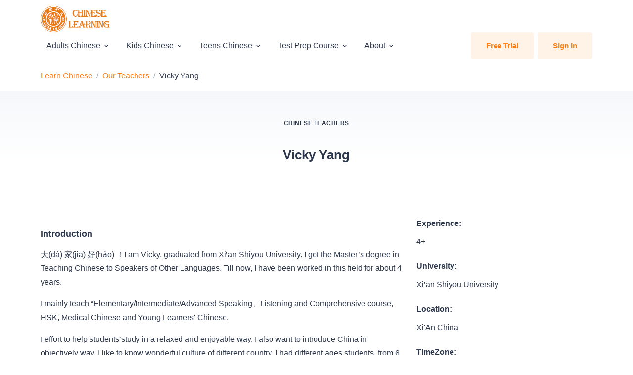

--- FILE ---
content_type: text/html; charset=utf-8
request_url: https://www.chineselearning.com/teachers/vicky_yang
body_size: 9386
content:

<!DOCTYPE html>
<html lang="en">

<head>
        
    <!-- Google tag (gtag.js) for www.chineseleraning.com -->
    <script async src="https://www.googletagmanager.com/gtag/js?id=G-K36PX8JSNS"></script>
    <script>
        window.dataLayer = window.dataLayer || [];
        function gtag() { dataLayer.push(arguments); }
        gtag('js', new Date());

        gtag('config', 'G-K36PX8JSNS');
    </script>


    
    <!-- Clarity tracking code for https://www.chineseleraning.com/ -->
    <script type="text/javascript">
        (function (c, l, a, r, i, t, y) {
            c[a] = c[a] || function () { (c[a].q = c[a].q || []).push(arguments) };
            t = l.createElement(r); t.async = 1; t.src = "https://www.clarity.ms/tag/" + i;
            y = l.getElementsByTagName(r)[0]; y.parentNode.insertBefore(t, y);
        })(window, document, "clarity", "script", "4dru6scg0p");
    </script>
    <!-- Hotjar Tracking Code for -->
    <script>(function (h, o, t, j, a, r) { h.hj = h.hj || function () { (h.hj.q = h.hj.q || []).push(arguments) }; h._hjSettings = { hjid: 3791328, hjsv: 6 }; a = o.getElementsByTagName('head')[0]; r = o.createElement('script'); r.async = 1; r.src = t + h._hjSettings.hjid + j + h._hjSettings.hjsv; a.appendChild(r); })(window, document, 'https://static.hotjar.com/c/hotjar-', '.js?sv=');</script>



<script>
    (function (d, t) {
        var BASE_URL = "https://chatwoot.chineselearning.com";
        var g = d.createElement(t), s = d.getElementsByTagName(t)[0];
        g.src = BASE_URL + "/packs/js/sdk.js";
        g.defer = true;
        g.async = true;
        s.parentNode.insertBefore(g, s);
        g.onload = function () {
            window.chatwootSDK.run({
                websiteToken: 'tigSarasP1bxoNDHvHXf45bQ',
                baseUrl: BASE_URL
            })
        }
    })(document, "script");
</script>

    <!-- Required Meta Tags Always Come First -->
    <meta charset="utf-8">
    <meta name="viewport" content="width=device-width, initial-scale=1, shrink-to-fit=no">
    <title>Chinese Teacher Vicky Yang in ChineseLearning.Com School</title>
    <meta name="keywords" content="chinese teachers online, chinese tutor online,private chinese teacher, mandarin teachers online,online chinese teachers, mandarin tutor" />
    <meta name="description" content="Chinese Mandarin Teacher Vicky Yang" />
    <link rel="canonical" href="https://www.chineselearning.com/teachers/vicky_yang" />
<!-- favicon -->
<link rel="shortcut icon" href="https://global.gcdn.top/globalmandarin.com/cl_logo_2022/faviconx128.png" />
<meta property="og:title" content="Chinese Teacher Vicky Yang in ChineseLearning.Com School">
<meta property="og:description" content="Chinese Mandarin Teacher Vicky Yang">
<meta property="og:site_name" content="ChineseLearning.Com">
<meta property="og:url" content="https://www.chineselearning.com/teachers/vicky_yang">
<meta property="og:type" content="website">
<meta property="og:locale" content="en_US">
<meta name="twitter:card" content="summary_large_image">
<meta name="twitter:site" content="@ChineseLearnPro">
<meta name="twitter:creator" content="@ChineseLearnPro">
<meta name="twitter:title" content="Chinese Teacher Vicky Yang in ChineseLearning.Com School">
<meta name="twitter:description" content="Chinese Mandarin Teacher Vicky Yang">




    
    <!-- Font -->
    <link href="https://fonts.googleapis.com/css2?family=Inter:wght@400;500;600&display=swap" rel="stylesheet">
    <!-- CSS Implementing Plugins -->
    <link rel="stylesheet" href="/Themes/Unify2022/Content/assets/css/vendor.min.css?v=251124_123259">
    <!-- CSS Unify Template -->
    <link rel="stylesheet" href="/Themes/Unify2022/Content/assets/css/theme.min.css?v=251124_123259">
    
    

</head>

<body>
    <!-- ========== HEADER ========== -->
<header id="header" class="navbar navbar-expand-lg navbar-light navbar-start bg-white">
    <div class="container">
        <nav class="navbar-nav-wrap">
            <!-- Default Logo -->
            <a class="navbar-brand" href="/" aria-label="ChineseLearning.Com" title="ChineseLearning.Com">
                <img class="navbar-brand-logo" src="https://global.gcdn.top/globalmandarin.com/cl_logo_2022/logo_2022_big@0,25x.png" alt="ChineseLearning.Com">
            </a>
            <!-- End Default Logo -->
            <!-- Toggler -->
            <button class="navbar-toggler" type="button" data-bs-toggle="collapse" data-bs-target="#navbarNavDropdown" aria-controls="navbarNavDropdown" aria-expanded="false" aria-label="Toggle navigation">
                <span class="navbar-toggler-default">
                    <i class="bi-list"></i>
                </span>
                <span class="navbar-toggler-toggled">
                    <i class="bi-x"></i>
                </span>
            </button>
            <!-- End Toggler -->
            <!-- Collapse -->
            <div class="collapse navbar-collapse" id="navbarNavDropdown">
                <ul class="navbar-nav nav-pills">
                    <!-- Adults Chinese -->
<li class="nav-item dropdown">
    <a id="Adults_Chinese" class="nav-link dropdown-toggle " href="#" role="button" data-bs-toggle="dropdown" aria-expanded="false">Adults Chinese</a>
    <div class="dropdown-menu" aria-labelledby="Adults_Chinese">
        <!-- Main Content -->
        <a class="dropdown-item" href="/services/regular-chinese-lessons-for-adults" title="Regular Chinese Lessons for Adults">Regular Chinese Lessons</a>
        <a class="dropdown-item" href="/services/chinese-pinyin-lessons" title="Chinese Pinyin Lessons">Chinese Pinyin Lessons</a>
        <a class="dropdown-item" href="/services/daily-chinese-lessons" title="Daily Chinese Lessons">Daily Chinese Lessons</a>
        <a class="dropdown-item" href="/services/business-chinese-lessons" title="Business Chinese Lessons">Business Chinese Lessons</a>
        <a class="dropdown-item" href="/services/medical-chinese-lessons" title="Medical Chinese Lessons">Medical Chinese Lessons</a>
        <a class="dropdown-item" href="/services/chinese-lessons-for-finance" title="Chinese Lessons for Finance">Chinese Lessons for Finance</a>
        <a class="dropdown-item" href="/services/survival-chinese-lessons" title="Survival Chinese Lessons">Survival Chinese Lessons</a>
        <a class="dropdown-item" href="/services/chinese-reading-course" title="Chinese Reading Course">Chinese Reading Course</a>
        <a class="dropdown-item" href="/services/chinese-business-etiquette" title="Chinese Business Etiquette">Chinese Business Etiquette</a>
        <a class="dropdown-item" href="/services/travel-chinese-lessons" title="Travel Chinese Lessons">Travel Chinese Lessons</a>
        <a class="dropdown-item" href="/services/chinese-culture-lessons" title="Chinese Culture Lessons">Chinese Culture Lessons</a>
        <a class="dropdown-item" href="/services/chinese-lessons-for-dating" title="Chinese Lessons for Dating">Chinese Lessons for Dating</a>
        <a class="dropdown-item" href="/services/customized-chinese-lessons-for-adults" title="Customized Chinese Lessons for Adults">Customized Chinese Lessons</a>
        <a class="dropdown-item" href="/services/industry-specific-chinese-lessons" title="Industry Specific Chinese Lessons">Industry Specific Chinese Lessons</a>        
        <a class="dropdown-item" href="/services/chinese-lessons-for-job-interviews" title="Chinese Lessons for Job Interviews">Chinese Lessons for Job Interviews</a>
        <!-- End Main Content -->
    </div>
</li>
<!-- End Adults Chinese Chinese -->
<!-- Kids Chinese -->
<li class="nav-item dropdown">
    <a id="Kids_Chinese" class="nav-link dropdown-toggle " href="#" role="button" data-bs-toggle="dropdown" aria-expanded="false">Kids Chinese</a>
    <div class="dropdown-menu" aria-labelledby="Kids_Chinese">
        <!-- Main Content -->
        <a class="dropdown-item" href="/services/regular-lessons-for-kids" title="Regular Lessons for Kids">Regular Lessons for Kids</a>
        <a class="dropdown-item" href="/services/learn-chinese-through-stories-for-kids" title="Learn Chinese through Stories">Learn Chinese through Stories</a>
        <a class="dropdown-item" href="/services/learn-chinese-through-cartoons-for-kids" title="Learn Chinese through Cartoons for Kids">Learn Chinese through Cartoons</a>
        <a class="dropdown-item" href="/services/learn-chinese-through-songs-for-kids" title="Learn Chinese through Songs for Kids">Learn Chinese through Songs</a>
        <a class="dropdown-item" href="/services/tailor-made-chinese-lessons-for-kids" title="Tailor Made Chinese Lessons for Kids">Tailor Made Chinese Lessons</a>
        <a class="dropdown-item" href="/services/chinese-lessons-for-heritage-learners" title="Chinese Lessons for Heritage Learners">Chinese Lessons for Heritage Learners</a>
        <a class="dropdown-item" href="/services/yct-speaking-test-prep-course-for-kids" title="YCT Speaking Test Prep Course for Kids">YCT Speaking Test Prep Course</a>
        <a class="dropdown-item" href="/services/yct-writing-test-prep-course-for-kids" title="YCT Writing Test Prep Course for Kids">YCT Writing Test Prep Course</a>
        
        <!-- End Main Content -->
    </div>
</li>
<!-- End Kids Chinese Chinese -->
<!-- Teens Chinese -->
<li class="nav-item dropdown">
    <a id="Teens_Chinese" class="nav-link dropdown-toggle " href="#" role="button" data-bs-toggle="dropdown" aria-expanded="false">Teens Chinese</a>
    <div class="dropdown-menu" aria-labelledby="Teens_Chinese">
        <!-- Main Content -->
        <a class="dropdown-item" href="/services/regular-chinese-lessons-for-teens" title="Regular Chinese Lessons for Teens">Regular Chinese Lessons</a>
        <a class="dropdown-item" href="/services/chinese-pinyin-lessons" title="Chinese Pinyin Lessons">Chinese Pinyin Lessons</a>
        <a class="dropdown-item" href="/services/learn-chinese-through-stories-for-teens" title="Learn Chinese through Stories">Learn Chinese through Stories</a>
        <a class="dropdown-item" href="/services/learn-chinese-through-songs-for-teens" title="Learn Chinese through Songs for Teens">Learn Chinese through Songs</a>
        <a class="dropdown-item" href="/services/customized-chinese-lessons-for-teens" title="Customized Chinese Lessons for Teens">Customized Chinese Lessons</a>
        <a class="dropdown-item" href="/services/learn-chinese-through-cartoons-movies-and-tv-programs" title="Learn Chinese through Cartoons, Movies and TV Programs">Learn Chinese through Cartoons, Movies and TV Programs</a>
        <a class="dropdown-item" href="/services/chinese-lessons-for-heritage-learners" title="Chinese Lessons for Heritage Learners">Chinese Lessons for Heritage Learners</a>
        <a class="dropdown-item" href="/services/yct-writing-test-prep-course-for-teens" title="YCT Writing Test Prep Course for Teens">YCT Writing Test Prep Course</a>
        <a class="dropdown-item" href="/services/yct-speaking-test-prep-course-for-teens" title="YCT Speaking Test Prep Course for Teens">YCT Speaking Test Prep Course</a>
        <a class="dropdown-item" href="/services/ap-chinese-lessons-and-test-prep-for-teens" title="AP Chinese Lessons and Test Prep for Teens">AP Chinese Lessons and Test Prep</a>
        <a class="dropdown-item" href="/services/sat-chinese-test-preparation-course" title="SAT Chinese Test Preparation Course">SAT Chinese Test Prep Course</a>
        <!-- End Main Content -->
    </div>
</li>
<!-- End Teens Chinese Chinese -->
<!-- Test Prep Course -->
<li class="nav-item dropdown">
    <a id="Test_Prep_Course" class="nav-link dropdown-toggle " href="#" role="button" data-bs-toggle="dropdown" aria-expanded="false">Test Prep Course</a>
    <div class="dropdown-menu" aria-labelledby="Test_Prep_Course">
        <a class="dropdown-item" href="/services/hsk-test-prep-course" title="HSK Test Prep Course">HSK Test Prep Course</a>
        <a class="dropdown-item" href="/services/hskk-test-prep-course" title="HSKK Test Prep Course">HSKK Test Prep Course</a>        
        <a class="dropdown-item" href="/services/bct-oral-ibt-prep-course" title="BCT (Oral iBT) Prep Course">BCT (Oral iBT) Prep Course</a>
        <a class="dropdown-item" href="/services/mct-medical-chinese-test-prep-course" title="MCT (Medical Chinese Test) Prep Course">MCT (Medical Chinese Test) Prep Course</a>
        <a class="dropdown-item" href="/services/bct-business-chinese-test-prep-course" title="BCT (Business Chinese Test) Prep Course">BCT (Business Chinese Test) Prep Course</a>
        <a class="dropdown-item" href="/services/yct-speaking-test-prep-course-for-kids" title="YCT Speaking Test Prep Course for Kids">YCT Speaking Test Prep Course for Kids</a>
        <a class="dropdown-item" href="/services/yct-writing-test-prep-course-for-kids" title="YCT Writing Test Prep Course for Kids">YCT Writing Test Prep Course for Kids</a>
        <a class="dropdown-item" href="/services/yct-writing-test-prep-course-for-teens" title="YCT Writing Test Prep Course for Teens">YCT Writing Test Prep Course for Teens</a>
        <a class="dropdown-item" href="/services/yct-speaking-test-prep-course-for-teens" title="YCT Speaking Test Prep Course for Teens">YCT Speaking Test Prep Course for Teens</a>
        <a class="dropdown-item" href="/services/ap-chinese-lessons-and-test-prep-for-teens" title="AP Chinese Lessons and Test Prep for Teens">AP Chinese Lessons and Test Prep for Teens</a>
        <a class="dropdown-item" href="/services/sat-chinese-test-preparation-course" title="SAT Chinese Test Preparation Course">SAT Chinese Test Prep Course</a>
    </div>
</li>
<!-- End Test Prep Course Chinese -->


                    <!-- Dropdown -->
                    <li class="nav-item dropdown">
                        <a class="nav-link dropdown-toggle" href="#" id="aboutSubMenu" role="button" data-bs-toggle="dropdown" aria-expanded="false">About</a>
                        <div class="dropdown-menu" aria-labelledby="aboutSubMenu">   
                            <a class="dropdown-item" href="/faq">Faqs</a>              
                            <a class="dropdown-item" href="/blog">Our Blogs</a>
                            <a class="dropdown-item" href="/our-teams">Our Team</a>
                            <a class="dropdown-item" href="/about-us">About us</a>
                            <a class="dropdown-item" href="/contact-us">Contact us</a>
                            <a class="dropdown-item" href="/student-testmonials">Testmonials</a>
                            <a class="dropdown-item" href="/teachers">Our Teachers</a>
                            <a class="dropdown-item" href="/our-advantage">Our Advantage</a>
                            
                            <a class="dropdown-item" href="/our-class-materials">Class Materials</a>
                            <a class="dropdown-item" href="/our-teaching-method">Teaching Methods</a>
                        </div>
                    </li>
                    <!-- End Dropdown -->
                    <!-- Log in -->
                        <li class="nav-item ms-lg-auto d-flex justify-content-around">
                            <a class="btn btn-soft-primary me-lg-2" href="/free-trial">Free Trial</a>
                            <a class="btn btn-soft-primary" href="/account/login"><i class="fa fa-user" aria-hidden="true"></i>Sign In</a>
                        </li>
                    <!-- End Sign up -->
                </ul>
            </div>
            <!-- End Collapse -->
        </nav>
    </div>
</header>
<!-- ========== END HEADER ========== -->

    

        <div class="container">
        <nav class="my-2" aria-label="breadcrumb">
            <ol class="breadcrumb">
                        <li class="breadcrumb-item"><a href="/" title="">Learn Chinese</a></li>
                        <li class="breadcrumb-item"><a href="/teachers" title="">Our Teachers</a></li>
                        <li class="breadcrumb-item active" aria-current="page"><a title="">Vicky Yang</a></li>
            </ol>
        </nav>
    </div>


    <!-- ========== MAIN CONTENT ========== -->
    <main id="content" role="main">
        

<div class="bg-gradient-to-bottom-sm-light">
    <div class="container content-space-t-1">
        <div class="w-lg-65 text-center mx-lg-auto mb-2">
            <span class="text-cap">Chinese Teachers</span>
            <h1>Vicky Yang</h1>
        </div>
    </div>
</div>
<div class="container content-space-1 content-space-lg-2">
    <div class="row">
        <div class="col-md-8">
            <div class="mb-7">
                <h5>Introduction</h5>
                    <p>大(dà) 家(jiā) 好(hǎo) ！I am Vicky, graduated from Xi’an Shiyou University. I got the Master’s degree in Teaching Chinese to Speakers of Other Languages. Till now, I have been worked in this field for about 4 years.</p>
                    <p>I mainly teach “Elementary/Intermediate/Advanced Speaking、Listening and Comprehensive course, HSK, Medical Chinese and Young Learners' Chinese.</p>
                    <p>I effort to help students’study in a relaxed and enjoyable way. I also want to introduce China in objectively way. I like to know wonderful culture of different country. I had different ages students, from 6 to 60. Language students and the degree students, the degree students including undergraduates and graduate students.</p>
                    <p>Teaching Chinese is not only requires teacher to have a firm foundation of Chinese knowledge, but also the professional teaching skills, communication skills, and international communication skills, etc. When facing of the students who can’t speak Chinese, teacher should be passion, love and interesting. Teaching Chinese should be purposed, planned and organized.</p>
                    <p></p>
            </div>
        </div>
        <!-- End Col -->

        <div class="col-md-4">
            <ul class="list-unstyled list-py-1">
                <li>
                    <h6>Experience:</h6>
                    <p> 4&#x2B;</p>
                </li>

                <li>
                    <h6>University:</h6>
                    <p>Xi&#x2019;an Shiyou University</p>
                </li>

                <li>
                    <h6>Location:</h6>
                    <p>Xi&#x27;An China</p>
                </li>

                <li>
                    <h6>TimeZone:</h6>
                    <p>China Standard Time</p>
                </li>
            </ul>
        </div>
        <!-- End Col -->

    </div>
    <!-- End Row -->
        <div class="mb-7">
            <div class="">
                <h5>Vicky Yang's License</h5>
            </div>
            <div class="row row-cols-1 row-cols-md-4">
                    <div class="col">
                        <img src="https://global.gcdn.top/globalmandarin.com/images/teachers/vicky-license-1.webp" class="rounded" title="global mandarin teacher Vicky Yang">
                    </div>
            </div>
        </div>
        <div class="mb-7">
            <div class="">
                <h5>Vicky Yang's Gallery</h5>
            </div>
            <div class="row row-cols-1 row-cols-md-4">
                <div class="col" style="max-width:100%">
                    <img src="https://global.gcdn.top/globalmandarin.com/images/teachers/vicky.webp" class="rounded" title="global mandarin teacher Vicky Yang" style="max-width:100%">
                </div>
                    <div class="col">
                        <img src="https://global.gcdn.top/globalmandarin.com/images/teachers/vicky_1@thumb.webp" class="rounded" title="global mandarin teacher Vicky Yang">
                    </div>
                    <div class="col">
                        <img src="https://global.gcdn.top/globalmandarin.com/images/teachers/vicky_2@thumb.webp" class="rounded" title="global mandarin teacher Vicky Yang">
                    </div>
                    <div class="col">
                        <img src="https://global.gcdn.top/globalmandarin.com/images/teachers/vicky_3@thumb.webp" class="rounded" title="global mandarin teacher Vicky Yang">
                    </div>
            </div>
        </div>
            <p><h3 class='mb-4'>The following is my Teaching Thought:</h3></p>
            <p><ul class='list-style2 mb-5'><li>First of all, design the teaching planning based on the students' characteristics and needs. Teacher should know students' learning motivation, interest, learning style, mental state etc. And then teacher design teaching planning according to it, especially for teaching foreign students. In addition, knowing how the local teacher teaching is important, we should learn each other.</li><li>Second, created a easily learning atmosphere by using a variety of teaching forms and activities. If the teacher take regular memory, recite, imitate, mechanical practice to teach, students may feel boring and exhausting. So teacher should take a variety of teaching methods according to the characteristics of the class type, class's and grade's conditions and the situation of the students. Such as games, songs, singing, etc. Sometimes teacher can also use pictures, cards, music, cartoon, multimedia to created a good learning  atmosphere.</li><li>Third, do more extracurricular activities, and give students more chance to speak Chinese. Good extracurricular activities can stimulate the students' learning enthusiasm and learning motivation. For example, we can organize students to watch the movies, to sing Chinese songs, to learn cooking Chinese food. It can enrich students' school life, and learn something that beyond the class, to master the language knowledge in a relaxed and happy atmosphere, and to improve the ability to use Chinese. </li></ul></p>
            <p><p class='text-center'><strong>I believe：Love is common language. Welcome to ChineseLearning.Com, hope to see you soon!</strong></p></p>
</div>
    </main>
    <!-- ========== END MAIN CONTENT ========== -->

        <!-- ========== FOOTER ========== -->
<div class="py-6">
    <div class="container">
        <div class="row">
            <div class="col">
                <div class="pb-5">
                    <!-- TrustBox widget - Micro Review Count -->
                    <div class="trustpilot-widget" data-locale="en-US" data-template-id="5419b6a8b0d04a076446a9ad" data-businessunit-id="639546cc72dfa05d5a77c81c" data-style-height="24px" data-style-width="100%" data-theme="light" data-min-review-count="10" data-without-reviews-preferred-string-id="2" data-style-alignment="center">
                        <a href="https://www.trustpilot.com/review/chineselearning.com" target="_blank" rel="noopener">Trustpilot</a>
                    </div>
                    <!-- End TrustBox widget -->
                </div>
            </div>
        </div>
    </div>
</div>
<div class="bg-light py-8">
    <div class="container">
        <div class="row row-cols-1 row-cols-lg-3">
            <div class="col">
                <!-- Card -->
                <a class="card card-transition h-100" href="#">
                    <div class="card-body">
                        <!-- Icon Block -->
                        <div class="d-flex">
                            <div class="flex-shrink-0">
                                <i class="bi-check2-circle fs-2 text-dark"></i>
                            </div>
                            <div class="flex-grow-1 ms-4">
                                <h5 class="card-title">30-day Money Back Guarantee</h5>
                                <p class="card-text">
                                    If you are not satisfied with the lesson, you can get a refund at
                                    any time within the
                                    first month.
                                </p>
                            </div>
                        </div>
                        <!-- End Icon Block -->
                    </div>
                </a>
                <!-- End Card -->
            </div>
            <!-- End Col -->

            <div class="col">
                <!-- Card -->
                <a class="card card-transition h-100" href="#">
                    <div class="card-body">
                        <!-- Icon Block -->
                        <div class="d-flex">
                            <div class="flex-shrink-0">
                                <i class="bi-check2-circle fs-2 text-dark"></i>
                            </div>
                            <div class="flex-grow-1 ms-4">
                                <h5 class="card-title">Pay by Installments</h5>
                                <p class="card-text">
                                    We accept payment via Paypal. According to the package you
                                    purchased, you can enjoy
                                    installment payment.
                                </p>
                            </div>
                        </div>
                        <!-- End Icon Block -->
                    </div>
                </a>
                <!-- End Card -->
            </div>
            <!-- End Col -->

            <div class="col">
                <!-- Card -->
                <a class="card card-transition h-100" href="#">
                    <div class="card-body">
                        <!-- Icon Block -->
                        <div class="d-flex">
                            <div class="flex-shrink-0">
                                <i class="bi-check2-circle fs-2 text-dark"></i>
                            </div>
                            <div class="flex-grow-1 ms-4">
                                <h5 class="card-title">Long validity period</h5>
                                <p class="card-text">
                                    In addition to the suspension provided by the course, you can also
                                    apply for 2
                                    suspensions for free
                                </p>
                            </div>
                        </div>
                        <!-- End Icon Block -->
                    </div>
                </a>
                <!-- End Card -->
            </div>
            <!-- End Col -->
        </div>
    </div>
</div>
<footer class="bg-dark">
    <div class="container">
        <div class="row align-items-center pt-8 pb-4">
            <div class="col col-lg mb-5 text-center textalgin-lg-left">
                <h2 class="fw-medium text-white-70 mb-0">Practice with Native Teachers at <span class="fw-bold text-white">ChineseLearning.Com</span> Online School</h2>
            </div>
            <!-- End Col -->

            <div class="col col-lg-auto">
                <div class="d-grid d-sm-flex gap-3 justify-content-center justify-content-lg-start">
                    <a class="btn btn-primary" href="/free-trial">Request a Free Trial</a>
                </div>
            </div>
            <!-- End Col -->
        </div>
        <!-- End Row -->

        <div class="border-bottom border-white-10 text-center">
            <div class="row py-6">
                <div class="col-6 col-sm-6 col-lg mb-3 mb-lg-0">
                    <span class="text-cap text-white">Resources</span>

                    <!-- List -->
                    <ul class="list-unstyled list-py-1 mb-0">

                        <li><a class="link link-light link-light-75" href="/our-class-materials">Learning Materials</a></li>
                        <li><a class="link link-light link-light-75" target="_blank" href="/character/simplified">Simplified Chinese Characters</a></li>
                        <li><a class="link link-light link-light-75" target="_blank" href="/character/traditional">Traditional Chinese Characters</a></li>
                    </ul>
                    <!-- End List -->
                </div>
                <!-- End Col -->

                <div class="col-6 col-sm-6 col-lg mb-7 mb-sm-0">
                    <span class="text-cap text-white">Teaching</span>

                    <!-- List -->
                    <ul class="list-unstyled list-py-1 mb-0">
                        <li><a class="link link-light link-light-75" href="/student-testmonials">Testmonials</a></li>
                        <li><a class="link link-light link-light-75" href="/teachers">Our Teachers</a></li>
                        <li><a class="link link-light link-light-75" href="/our-teaching-method">Teaching Methods</a></li>
                    </ul>
                    <!-- End List -->
                </div>
                <!-- End Col -->

                <div class="col-6 col-sm-6 col-lg mb-7 mb-lg-0">
                    <span class="text-cap text-white">About Our School</span>
                    <!-- List -->
                    <ul class="list-unstyled list-py-1 mb-0">
                        <li><a class="link link-light link-light-75" href="/about-us">About Us</a></li>
                        <li><a class="link link-light link-light-75" href="/blog">Our Blogs</a></li>
                        <li><a class="link link-light link-light-75" href="/about-company">Our Company</a></li>
                    </ul>
                    <!-- End List -->
                </div>
                <!-- End Col -->

                <div class="col-6 col-sm-6 col-lg">
                    <span class="text-cap text-white">Follow us</span>

                    <!-- List -->
                    <ul class="list-unstyled list-py-2 mb-0">

                        <li>
                            <a class="link link-light link-light-75" target="_blank" href="/redirect?external_url=https://twitter.com/chineselearnpro">
                                <div class="d-flex">
                                    <div class="flex-shrink-0">
                                        <i class="bi-twitter"></i>
                                    </div>

                                    <div class="flex-grow-1 ms-2">
                                        <span>Twitter</span>
                                    </div>
                                </div>
                            </a>
                        </li>
                        <li>
                            <a class="link link-light link-light-75" target="" href="/redirect?external_url=https://www.linkedin.com/company/chineselearning/">
                                <div class="d-flex">
                                    <div class="flex-shrink-0">
                                        <i class="bi-linkedin"></i>
                                    </div>

                                    <div class="flex-grow-1 ms-2">
                                        <span>Linkedin</span>
                                    </div>
                                </div>
                            </a>
                        </li>
                        <li>
                            <a class="link link-light link-light-75" target="_blank" href="/redirect?external_url=https://www.facebook.com/ChineseLearningCom/">
                                <div class="d-flex">
                                    <div class="flex-shrink-0">
                                        <i class="bi-facebook"></i>
                                    </div>

                                    <div class="flex-grow-1 ms-2">
                                        <span>Facebook</span>
                                    </div>
                                </div>
                            </a>
                        </li>
                    </ul>
                    <!-- End List -->
                </div>
                <!-- End Col -->
            </div>
            <!-- End Row -->
        </div>
        <!-- Start FooterCourse -->
        <div class="border-bottom border-white-10 py-3">
            
    <!-- List -->
    <ul class="nav d-flex justify-content-around">


            <li class="nav-item">
                <a class="nav-link text-white mx-3" href="/services/chinese-lessons-for-adults" title="Chinese Lessons for Adults">Chinese Lessons for Adults</a>
            </li>
            <li class="nav-item">
                <a class="nav-link text-white mx-3" href="/services/chinese-lessons-for-kids" title="Chinese Lessons for Kids">Chinese Lessons for Kids</a>
            </li>
            <li class="nav-item">
                <a class="nav-link text-white mx-3" href="/services/chinese-lessons-for-teens" title="Chinese Lessons for Teens">Chinese Lessons for Teens</a>
            </li>
            <li class="nav-item">
                <a class="nav-link text-white mx-3" href="/services/chinese-test-prep-course" title="Chinese Test Prep Course">Chinese Test Prep Course</a>
            </li>
    </ul>
    <!-- End List -->

        </div>
        <!-- End FooterCourse -->
        <!-- Start Resource -->
        <div class="row border-bottom border-white-10 py-3 text-center">

                <div class="col-6 col-md-4 col-lg-3 py-2">
                    <a class="link link-light link-light-75" href="/character" title="Chinese Characters">Chinese Characters</a>
                </div>
                <div class="col-6 col-md-4 col-lg-3 py-2">
                    <a class="link link-light link-light-75" href="/chinese-name" title="Chinese Name">Chinese Name</a>
                </div>
                <div class="col-6 col-md-4 col-lg-3 py-2">
                    <a class="link link-light link-light-75" href="/china-travel" title="China Travel">China Travel</a>
                </div>
                <div class="col-6 col-md-4 col-lg-3 py-2">
                    <a class="link link-light link-light-75" href="/chinese-food" title="Chinese Food">Chinese Food</a>
                </div>
                <div class="col-6 col-md-4 col-lg-3 py-2">
                    <a class="link link-light link-light-75" href="/chinese-zodiac" title="Chinese Zodiac">Chinese Zodiac</a>
                </div>
                <div class="col-6 col-md-4 col-lg-3 py-2">
                    <a class="link link-light link-light-75" href="/chinese-culture" title="Chinese Culture">Chinese Culture</a>
                </div>
                <div class="col-6 col-md-4 col-lg-3 py-2">
                    <a class="link link-light link-light-75" href="/pinyin" title="Chinese Pinyin">Chinese Pinyin</a>
                </div>
                <div class="col-6 col-md-4 col-lg-3 py-2">
                    <a class="link link-light link-light-75" href="/chinese-writing" title="Chinese Writing">Chinese Writing</a>
                </div>
                <div class="col-6 col-md-4 col-lg-3 py-2">
                    <a class="link link-light link-light-75" href="/chinese-story" title="Chinese Story">Chinese Story</a>
                </div>
                <div class="col-6 col-md-4 col-lg-3 py-2">
                    <a class="link link-light link-light-75" href="/success-stories" title="Success Stories">Success Stories</a>
                </div>
                <div class="col-6 col-md-4 col-lg-3 py-2">
                    <a class="link link-light link-light-75" href="/chinese-words" title="Chinese Words">Chinese Words</a>
                </div>
                <div class="col-6 col-md-4 col-lg-3 py-2">
                    <a class="link link-light link-light-75" href="/chinese-songs" title="Chinese Songs">Chinese Songs</a>
                </div>
        </div>
        <!-- End Resource -->
        <div class="row py-6 text-center text-lg-start">
            <div class="col-12 col-lg mb-3 mb-md-0">
                <!-- List -->
                <ul class="list-inline list-px-2 mb-3 mb-lg-0">
                    <li class="list-inline-item"><a class="link link-light link-light-75" href="/privacy-policy">Privacy and Policy </a></li>
                    <li class="list-inline-item"><a class="link link-light link-light-75" href="/term-policy">Terms of Service</a></li>
                    <li class="list-inline-item"><a class="link link-light link-light-75" href="/contact-us">Contact Us</a></li>
                </ul>
                <!-- End List -->
            </div>
            <!-- End Col -->

            <div class="col-12 col-lg-auto">
                <p class="fs-5 text-white-70 mb-0"><a href="https://beian.miit.gov.cn/" target="_blank" class="link link-light link-light-75 pe-3">陕ICP备2020016798号</a> <span class="link">© ChineseLearning.Com. 2013 ~ 2026</span></p>
            </div>
            <!-- End Col -->
        </div>
        <!-- End Row -->
    </div>
</footer>
<!-- ========== END FOOTER ========== -->

    <!-- ========== SECONDARY CONTENTS ========== -->
    <!-- Go To -->
    <a class="js-go-to go-to position-fixed" href="javascript:;" style="visibility: hidden;" data-hs-go-to-options='{
       "offsetTop": 10,
       "position": {
         "init": {
           "right": "2rem"
         },
         "show": {
           "bottom": "2rem"
         },
         "hide": {
           "bottom": "-2rem"
         }
       }
     }'>
        <i class="bi-chevron-up"></i>
    </a>
    <!-- ========== END SECONDARY CONTENTS ========== -->
    <script src="/Themes/Unify2022/Content/assets/js/vendor.min.js?v=251124_123259"></script>
    <script src="/Themes/Unify2022/Content/assets/js/theme.min.js?v=251124_123259"></script>
    <script src="/Themes/Unify2022/Content/assets/js/theme-custom.js?v=251124_123259"></script>
    <script>
        (function () {
            new HSHeader("#header").init();
            new HSGoTo(".js-go-to");
        })();
    </script>
    

    <!-- TrustBox script -->
    <script async type="text/javascript" src="/trustpilot-widget/bootstrap/v5/tp.widget.bootstrap.min.js"></script>
    <!-- End TrustBox script -->
    <!-- addtoany js import -->
    <script async type="text/javascript" src="/addthis-widget/menu/page.js"></script>
</body>

</html>

--- FILE ---
content_type: text/javascript
request_url: https://www.chineselearning.com/Themes/Unify2022/Content/assets/js/theme.min.js?v=251124_123259
body_size: 70866
content:
/*
* HSCore
* @version: 2.0.0 (27 April, 2021)
* @author: HtmlStream
* @event-namespace: .HSCore
* @license: Htmlstream Libraries (https://htmlstream.com/licenses)
* Copyright 2021 Htmlstream
*/
"use strict";const HSCore={init:()=>{[].slice.call(document.querySelectorAll('[data-bs-toggle="tooltip"]')).map((function(e){return new bootstrap.Tooltip(e)})),[].slice.call(document.querySelectorAll('[data-bs-toggle="popover"]')).map((function(e){return new bootstrap.Popover(e)}))},components:{}};HSCore.init()
/*! jQuery v1.12.4 | (c) jQuery Foundation | jquery.org/license */,function(e,t){"object"==typeof module&&"object"==typeof module.exports?module.exports=e.document?t(e,!0):function(e){if(!e.document)throw new Error("jQuery requires a window with a document");return t(e)}:t(e)}("undefined"!=typeof window?window:this,(function(e,t){var n=[],r=e.document,i=n.slice,o=n.concat,a=n.push,s=n.indexOf,u={},l=u.toString,c=u.hasOwnProperty,d={},f="1.12.4",h=function(e,t){return new h.fn.init(e,t)},p=/^[\s\uFEFF\xA0]+|[\s\uFEFF\xA0]+$/g,m=/^-ms-/,g=/-([\da-z])/gi,y=function(e,t){return t.toUpperCase()};function v(e){var t=!!e&&"length"in e&&e.length,n=h.type(e);return"function"!==n&&!h.isWindow(e)&&("array"===n||0===t||"number"==typeof t&&t>0&&t-1 in e)}h.fn=h.prototype={jquery:f,constructor:h,selector:"",length:0,toArray:function(){return i.call(this)},get:function(e){return null!=e?0>e?this[e+this.length]:this[e]:i.call(this)},pushStack:function(e){var t=h.merge(this.constructor(),e);return t.prevObject=this,t.context=this.context,t},each:function(e){return h.each(this,e)},map:function(e){return this.pushStack(h.map(this,(function(t,n){return e.call(t,n,t)})))},slice:function(){return this.pushStack(i.apply(this,arguments))},first:function(){return this.eq(0)},last:function(){return this.eq(-1)},eq:function(e){var t=this.length,n=+e+(0>e?t:0);return this.pushStack(n>=0&&t>n?[this[n]]:[])},end:function(){return this.prevObject||this.constructor()},push:a,sort:n.sort,splice:n.splice},h.extend=h.fn.extend=function(){var e,t,n,r,i,o,a=arguments[0]||{},s=1,u=arguments.length,l=!1;for("boolean"==typeof a&&(l=a,a=arguments[s]||{},s++),"object"==typeof a||h.isFunction(a)||(a={}),s===u&&(a=this,s--);u>s;s++)if(null!=(i=arguments[s]))for(r in i)e=a[r],a!==(n=i[r])&&(l&&n&&(h.isPlainObject(n)||(t=h.isArray(n)))?(t?(t=!1,o=e&&h.isArray(e)?e:[]):o=e&&h.isPlainObject(e)?e:{},a[r]=h.extend(l,o,n)):void 0!==n&&(a[r]=n));return a},h.extend({expando:"jQuery"+(f+Math.random()).replace(/\D/g,""),isReady:!0,error:function(e){throw new Error(e)},noop:function(){},isFunction:function(e){return"function"===h.type(e)},isArray:Array.isArray||function(e){return"array"===h.type(e)},isWindow:function(e){return null!=e&&e==e.window},isNumeric:function(e){var t=e&&e.toString();return!h.isArray(e)&&t-parseFloat(t)+1>=0},isEmptyObject:function(e){var t;for(t in e)return!1;return!0},isPlainObject:function(e){var t;if(!e||"object"!==h.type(e)||e.nodeType||h.isWindow(e))return!1;try{if(e.constructor&&!c.call(e,"constructor")&&!c.call(e.constructor.prototype,"isPrototypeOf"))return!1}catch(e){return!1}if(!d.ownFirst)for(t in e)return c.call(e,t);for(t in e);return void 0===t||c.call(e,t)},type:function(e){return null==e?e+"":"object"==typeof e||"function"==typeof e?u[l.call(e)]||"object":typeof e},globalEval:function(t){t&&h.trim(t)&&(e.execScript||function(t){e.eval.call(e,t)})(t)},camelCase:function(e){return e.replace(m,"ms-").replace(g,y)},nodeName:function(e,t){return e.nodeName&&e.nodeName.toLowerCase()===t.toLowerCase()},each:function(e,t){var n,r=0;if(v(e))for(n=e.length;n>r&&!1!==t.call(e[r],r,e[r]);r++);else for(r in e)if(!1===t.call(e[r],r,e[r]))break;return e},trim:function(e){return null==e?"":(e+"").replace(p,"")},makeArray:function(e,t){var n=t||[];return null!=e&&(v(Object(e))?h.merge(n,"string"==typeof e?[e]:e):a.call(n,e)),n},inArray:function(e,t,n){var r;if(t){if(s)return s.call(t,e,n);for(r=t.length,n=n?0>n?Math.max(0,r+n):n:0;r>n;n++)if(n in t&&t[n]===e)return n}return-1},merge:function(e,t){for(var n=+t.length,r=0,i=e.length;n>r;)e[i++]=t[r++];if(n!=n)for(;void 0!==t[r];)e[i++]=t[r++];return e.length=i,e},grep:function(e,t,n){for(var r=[],i=0,o=e.length,a=!n;o>i;i++)!t(e[i],i)!==a&&r.push(e[i]);return r},map:function(e,t,n){var r,i,a=0,s=[];if(v(e))for(r=e.length;r>a;a++)null!=(i=t(e[a],a,n))&&s.push(i);else for(a in e)null!=(i=t(e[a],a,n))&&s.push(i);return o.apply([],s)},guid:1,proxy:function(e,t){var n,r,o;return"string"==typeof t&&(o=e[t],t=e,e=o),h.isFunction(e)?(n=i.call(arguments,2),r=function(){return e.apply(t||this,n.concat(i.call(arguments)))},r.guid=e.guid=e.guid||h.guid++,r):void 0},now:function(){return+new Date},support:d}),"function"==typeof Symbol&&(h.fn[Symbol.iterator]=n[Symbol.iterator]),h.each("Boolean Number String Function Array Date RegExp Object Error Symbol".split(" "),(function(e,t){u["[object "+t+"]"]=t.toLowerCase()}));var x=function(e){var t,n,r,i,o,a,s,u,l,c,d,f,h,p,m,g,y,v,x,b="sizzle"+1*new Date,_=e.document,w=0,k=0,S=oe(),T=oe(),D=oe(),M=function(e,t){return e===t&&(d=!0),0},C=1<<31,E={}.hasOwnProperty,N=[],O=N.pop,j=N.push,Y=N.push,L=N.slice,A=function(e,t){for(var n=0,r=e.length;r>n;n++)if(e[n]===t)return n;return-1},H="checked|selected|async|autofocus|autoplay|controls|defer|disabled|hidden|ismap|loop|multiple|open|readonly|required|scoped",P="[\\x20\\t\\r\\n\\f]",F="(?:\\\\.|[\\w-]|[^\\x00-\\xa0])+",W="\\["+P+"*("+F+")(?:"+P+"*([*^$|!~]?=)"+P+"*(?:'((?:\\\\.|[^\\\\'])*)'|\"((?:\\\\.|[^\\\\\"])*)\"|("+F+"))|)"+P+"*\\]",R=":("+F+")(?:\\((('((?:\\\\.|[^\\\\'])*)'|\"((?:\\\\.|[^\\\\\"])*)\")|((?:\\\\.|[^\\\\()[\\]]|"+W+")*)|.*)\\)|)",q=new RegExp(P+"+","g"),I=new RegExp("^"+P+"+|((?:^|[^\\\\])(?:\\\\.)*)"+P+"+$","g"),U=new RegExp("^"+P+"*,"+P+"*"),z=new RegExp("^"+P+"*([>+~]|"+P+")"+P+"*"),V=new RegExp("="+P+"*([^\\]'\"]*?)"+P+"*\\]","g"),B=new RegExp(R),G=new RegExp("^"+F+"$"),$={ID:new RegExp("^#("+F+")"),CLASS:new RegExp("^\\.("+F+")"),TAG:new RegExp("^("+F+"|[*])"),ATTR:new RegExp("^"+W),PSEUDO:new RegExp("^"+R),CHILD:new RegExp("^:(only|first|last|nth|nth-last)-(child|of-type)(?:\\("+P+"*(even|odd|(([+-]|)(\\d*)n|)"+P+"*(?:([+-]|)"+P+"*(\\d+)|))"+P+"*\\)|)","i"),bool:new RegExp("^(?:"+H+")$","i"),needsContext:new RegExp("^"+P+"*[>+~]|:(even|odd|eq|gt|lt|nth|first|last)(?:\\("+P+"*((?:-\\d)?\\d*)"+P+"*\\)|)(?=[^-]|$)","i")},X=/^(?:input|select|textarea|button)$/i,Z=/^h\d$/i,J=/^[^{]+\{\s*\[native \w/,Q=/^(?:#([\w-]+)|(\w+)|\.([\w-]+))$/,K=/[+~]/,ee=/'|\\/g,te=new RegExp("\\\\([\\da-f]{1,6}"+P+"?|("+P+")|.)","ig"),ne=function(e,t,n){var r="0x"+t-65536;return r!=r||n?t:0>r?String.fromCharCode(r+65536):String.fromCharCode(r>>10|55296,1023&r|56320)},re=function(){f()};try{Y.apply(N=L.call(_.childNodes),_.childNodes),N[_.childNodes.length].nodeType}catch(e){Y={apply:N.length?function(e,t){j.apply(e,L.call(t))}:function(e,t){for(var n=e.length,r=0;e[n++]=t[r++];);e.length=n-1}}}function ie(e,t,r,i){var o,s,l,c,d,p,y,v,w=t&&t.ownerDocument,k=t?t.nodeType:9;if(r=r||[],"string"!=typeof e||!e||1!==k&&9!==k&&11!==k)return r;if(!i&&((t?t.ownerDocument||t:_)!==h&&f(t),t=t||h,m)){if(11!==k&&(p=Q.exec(e)))if(o=p[1]){if(9===k){if(!(l=t.getElementById(o)))return r;if(l.id===o)return r.push(l),r}else if(w&&(l=w.getElementById(o))&&x(t,l)&&l.id===o)return r.push(l),r}else{if(p[2])return Y.apply(r,t.getElementsByTagName(e)),r;if((o=p[3])&&n.getElementsByClassName&&t.getElementsByClassName)return Y.apply(r,t.getElementsByClassName(o)),r}if(n.qsa&&!D[e+" "]&&(!g||!g.test(e))){if(1!==k)w=t,v=e;else if("object"!==t.nodeName.toLowerCase()){for((c=t.getAttribute("id"))?c=c.replace(ee,"\\$&"):t.setAttribute("id",c=b),s=(y=a(e)).length,d=G.test(c)?"#"+c:"[id='"+c+"']";s--;)y[s]=d+" "+me(y[s]);v=y.join(","),w=K.test(e)&&he(t.parentNode)||t}if(v)try{return Y.apply(r,w.querySelectorAll(v)),r}catch(e){}finally{c===b&&t.removeAttribute("id")}}}return u(e.replace(I,"$1"),t,r,i)}function oe(){var e=[];return function t(n,i){return e.push(n+" ")>r.cacheLength&&delete t[e.shift()],t[n+" "]=i}}function ae(e){return e[b]=!0,e}function se(e){var t=h.createElement("div");try{return!!e(t)}catch(e){return!1}finally{t.parentNode&&t.parentNode.removeChild(t),t=null}}function ue(e,t){for(var n=e.split("|"),i=n.length;i--;)r.attrHandle[n[i]]=t}function le(e,t){var n=t&&e,r=n&&1===e.nodeType&&1===t.nodeType&&(~t.sourceIndex||C)-(~e.sourceIndex||C);if(r)return r;if(n)for(;n=n.nextSibling;)if(n===t)return-1;return e?1:-1}function ce(e){return function(t){return"input"===t.nodeName.toLowerCase()&&t.type===e}}function de(e){return function(t){var n=t.nodeName.toLowerCase();return("input"===n||"button"===n)&&t.type===e}}function fe(e){return ae((function(t){return t=+t,ae((function(n,r){for(var i,o=e([],n.length,t),a=o.length;a--;)n[i=o[a]]&&(n[i]=!(r[i]=n[i]))}))}))}function he(e){return e&&void 0!==e.getElementsByTagName&&e}for(t in n=ie.support={},o=ie.isXML=function(e){var t=e&&(e.ownerDocument||e).documentElement;return!!t&&"HTML"!==t.nodeName},f=ie.setDocument=function(e){var t,i,a=e?e.ownerDocument||e:_;return a!==h&&9===a.nodeType&&a.documentElement?(p=(h=a).documentElement,m=!o(h),(i=h.defaultView)&&i.top!==i&&(i.addEventListener?i.addEventListener("unload",re,!1):i.attachEvent&&i.attachEvent("onunload",re)),n.attributes=se((function(e){return e.className="i",!e.getAttribute("className")})),n.getElementsByTagName=se((function(e){return e.appendChild(h.createComment("")),!e.getElementsByTagName("*").length})),n.getElementsByClassName=J.test(h.getElementsByClassName),n.getById=se((function(e){return p.appendChild(e).id=b,!h.getElementsByName||!h.getElementsByName(b).length})),n.getById?(r.find.ID=function(e,t){if(void 0!==t.getElementById&&m){var n=t.getElementById(e);return n?[n]:[]}},r.filter.ID=function(e){var t=e.replace(te,ne);return function(e){return e.getAttribute("id")===t}}):(delete r.find.ID,r.filter.ID=function(e){var t=e.replace(te,ne);return function(e){var n=void 0!==e.getAttributeNode&&e.getAttributeNode("id");return n&&n.value===t}}),r.find.TAG=n.getElementsByTagName?function(e,t){return void 0!==t.getElementsByTagName?t.getElementsByTagName(e):n.qsa?t.querySelectorAll(e):void 0}:function(e,t){var n,r=[],i=0,o=t.getElementsByTagName(e);if("*"===e){for(;n=o[i++];)1===n.nodeType&&r.push(n);return r}return o},r.find.CLASS=n.getElementsByClassName&&function(e,t){return void 0!==t.getElementsByClassName&&m?t.getElementsByClassName(e):void 0},y=[],g=[],(n.qsa=J.test(h.querySelectorAll))&&(se((function(e){p.appendChild(e).innerHTML="<a id='"+b+"'></a><select id='"+b+"-\r\\' msallowcapture=''><option selected=''></option></select>",e.querySelectorAll("[msallowcapture^='']").length&&g.push("[*^$]="+P+"*(?:''|\"\")"),e.querySelectorAll("[selected]").length||g.push("\\["+P+"*(?:value|"+H+")"),e.querySelectorAll("[id~="+b+"-]").length||g.push("~="),e.querySelectorAll(":checked").length||g.push(":checked"),e.querySelectorAll("a#"+b+"+*").length||g.push(".#.+[+~]")})),se((function(e){var t=h.createElement("input");t.setAttribute("type","hidden"),e.appendChild(t).setAttribute("name","D"),e.querySelectorAll("[name=d]").length&&g.push("name"+P+"*[*^$|!~]?="),e.querySelectorAll(":enabled").length||g.push(":enabled",":disabled"),e.querySelectorAll("*,:x"),g.push(",.*:")}))),(n.matchesSelector=J.test(v=p.matches||p.webkitMatchesSelector||p.mozMatchesSelector||p.oMatchesSelector||p.msMatchesSelector))&&se((function(e){n.disconnectedMatch=v.call(e,"div"),v.call(e,"[s!='']:x"),y.push("!=",R)})),g=g.length&&new RegExp(g.join("|")),y=y.length&&new RegExp(y.join("|")),t=J.test(p.compareDocumentPosition),x=t||J.test(p.contains)?function(e,t){var n=9===e.nodeType?e.documentElement:e,r=t&&t.parentNode;return e===r||!(!r||1!==r.nodeType||!(n.contains?n.contains(r):e.compareDocumentPosition&&16&e.compareDocumentPosition(r)))}:function(e,t){if(t)for(;t=t.parentNode;)if(t===e)return!0;return!1},M=t?function(e,t){if(e===t)return d=!0,0;var r=!e.compareDocumentPosition-!t.compareDocumentPosition;return r||(1&(r=(e.ownerDocument||e)===(t.ownerDocument||t)?e.compareDocumentPosition(t):1)||!n.sortDetached&&t.compareDocumentPosition(e)===r?e===h||e.ownerDocument===_&&x(_,e)?-1:t===h||t.ownerDocument===_&&x(_,t)?1:c?A(c,e)-A(c,t):0:4&r?-1:1)}:function(e,t){if(e===t)return d=!0,0;var n,r=0,i=e.parentNode,o=t.parentNode,a=[e],s=[t];if(!i||!o)return e===h?-1:t===h?1:i?-1:o?1:c?A(c,e)-A(c,t):0;if(i===o)return le(e,t);for(n=e;n=n.parentNode;)a.unshift(n);for(n=t;n=n.parentNode;)s.unshift(n);for(;a[r]===s[r];)r++;return r?le(a[r],s[r]):a[r]===_?-1:s[r]===_?1:0},h):h},ie.matches=function(e,t){return ie(e,null,null,t)},ie.matchesSelector=function(e,t){if((e.ownerDocument||e)!==h&&f(e),t=t.replace(V,"='$1']"),n.matchesSelector&&m&&!D[t+" "]&&(!y||!y.test(t))&&(!g||!g.test(t)))try{var r=v.call(e,t);if(r||n.disconnectedMatch||e.document&&11!==e.document.nodeType)return r}catch(e){}return ie(t,h,null,[e]).length>0},ie.contains=function(e,t){return(e.ownerDocument||e)!==h&&f(e),x(e,t)},ie.attr=function(e,t){(e.ownerDocument||e)!==h&&f(e);var i=r.attrHandle[t.toLowerCase()],o=i&&E.call(r.attrHandle,t.toLowerCase())?i(e,t,!m):void 0;return void 0!==o?o:n.attributes||!m?e.getAttribute(t):(o=e.getAttributeNode(t))&&o.specified?o.value:null},ie.error=function(e){throw new Error("Syntax error, unrecognized expression: "+e)},ie.uniqueSort=function(e){var t,r=[],i=0,o=0;if(d=!n.detectDuplicates,c=!n.sortStable&&e.slice(0),e.sort(M),d){for(;t=e[o++];)t===e[o]&&(i=r.push(o));for(;i--;)e.splice(r[i],1)}return c=null,e},i=ie.getText=function(e){var t,n="",r=0,o=e.nodeType;if(o){if(1===o||9===o||11===o){if("string"==typeof e.textContent)return e.textContent;for(e=e.firstChild;e;e=e.nextSibling)n+=i(e)}else if(3===o||4===o)return e.nodeValue}else for(;t=e[r++];)n+=i(t);return n},r=ie.selectors={cacheLength:50,createPseudo:ae,match:$,attrHandle:{},find:{},relative:{">":{dir:"parentNode",first:!0}," ":{dir:"parentNode"},"+":{dir:"previousSibling",first:!0},"~":{dir:"previousSibling"}},preFilter:{ATTR:function(e){return e[1]=e[1].replace(te,ne),e[3]=(e[3]||e[4]||e[5]||"").replace(te,ne),"~="===e[2]&&(e[3]=" "+e[3]+" "),e.slice(0,4)},CHILD:function(e){return e[1]=e[1].toLowerCase(),"nth"===e[1].slice(0,3)?(e[3]||ie.error(e[0]),e[4]=+(e[4]?e[5]+(e[6]||1):2*("even"===e[3]||"odd"===e[3])),e[5]=+(e[7]+e[8]||"odd"===e[3])):e[3]&&ie.error(e[0]),e},PSEUDO:function(e){var t,n=!e[6]&&e[2];return $.CHILD.test(e[0])?null:(e[3]?e[2]=e[4]||e[5]||"":n&&B.test(n)&&(t=a(n,!0))&&(t=n.indexOf(")",n.length-t)-n.length)&&(e[0]=e[0].slice(0,t),e[2]=n.slice(0,t)),e.slice(0,3))}},filter:{TAG:function(e){var t=e.replace(te,ne).toLowerCase();return"*"===e?function(){return!0}:function(e){return e.nodeName&&e.nodeName.toLowerCase()===t}},CLASS:function(e){var t=S[e+" "];return t||(t=new RegExp("(^|"+P+")"+e+"("+P+"|$)"))&&S(e,(function(e){return t.test("string"==typeof e.className&&e.className||void 0!==e.getAttribute&&e.getAttribute("class")||"")}))},ATTR:function(e,t,n){return function(r){var i=ie.attr(r,e);return null==i?"!="===t:!t||(i+="","="===t?i===n:"!="===t?i!==n:"^="===t?n&&0===i.indexOf(n):"*="===t?n&&i.indexOf(n)>-1:"$="===t?n&&i.slice(-n.length)===n:"~="===t?(" "+i.replace(q," ")+" ").indexOf(n)>-1:"|="===t&&(i===n||i.slice(0,n.length+1)===n+"-"))}},CHILD:function(e,t,n,r,i){var o="nth"!==e.slice(0,3),a="last"!==e.slice(-4),s="of-type"===t;return 1===r&&0===i?function(e){return!!e.parentNode}:function(t,n,u){var l,c,d,f,h,p,m=o!==a?"nextSibling":"previousSibling",g=t.parentNode,y=s&&t.nodeName.toLowerCase(),v=!u&&!s,x=!1;if(g){if(o){for(;m;){for(f=t;f=f[m];)if(s?f.nodeName.toLowerCase()===y:1===f.nodeType)return!1;p=m="only"===e&&!p&&"nextSibling"}return!0}if(p=[a?g.firstChild:g.lastChild],a&&v){for(x=(h=(l=(c=(d=(f=g)[b]||(f[b]={}))[f.uniqueID]||(d[f.uniqueID]={}))[e]||[])[0]===w&&l[1])&&l[2],f=h&&g.childNodes[h];f=++h&&f&&f[m]||(x=h=0)||p.pop();)if(1===f.nodeType&&++x&&f===t){c[e]=[w,h,x];break}}else if(v&&(x=h=(l=(c=(d=(f=t)[b]||(f[b]={}))[f.uniqueID]||(d[f.uniqueID]={}))[e]||[])[0]===w&&l[1]),!1===x)for(;(f=++h&&f&&f[m]||(x=h=0)||p.pop())&&((s?f.nodeName.toLowerCase()!==y:1!==f.nodeType)||!++x||(v&&((c=(d=f[b]||(f[b]={}))[f.uniqueID]||(d[f.uniqueID]={}))[e]=[w,x]),f!==t)););return(x-=i)===r||x%r==0&&x/r>=0}}},PSEUDO:function(e,t){var n,i=r.pseudos[e]||r.setFilters[e.toLowerCase()]||ie.error("unsupported pseudo: "+e);return i[b]?i(t):i.length>1?(n=[e,e,"",t],r.setFilters.hasOwnProperty(e.toLowerCase())?ae((function(e,n){for(var r,o=i(e,t),a=o.length;a--;)e[r=A(e,o[a])]=!(n[r]=o[a])})):function(e){return i(e,0,n)}):i}},pseudos:{not:ae((function(e){var t=[],n=[],r=s(e.replace(I,"$1"));return r[b]?ae((function(e,t,n,i){for(var o,a=r(e,null,i,[]),s=e.length;s--;)(o=a[s])&&(e[s]=!(t[s]=o))})):function(e,i,o){return t[0]=e,r(t,null,o,n),t[0]=null,!n.pop()}})),has:ae((function(e){return function(t){return ie(e,t).length>0}})),contains:ae((function(e){return e=e.replace(te,ne),function(t){return(t.textContent||t.innerText||i(t)).indexOf(e)>-1}})),lang:ae((function(e){return G.test(e||"")||ie.error("unsupported lang: "+e),e=e.replace(te,ne).toLowerCase(),function(t){var n;do{if(n=m?t.lang:t.getAttribute("xml:lang")||t.getAttribute("lang"))return(n=n.toLowerCase())===e||0===n.indexOf(e+"-")}while((t=t.parentNode)&&1===t.nodeType);return!1}})),target:function(t){var n=e.location&&e.location.hash;return n&&n.slice(1)===t.id},root:function(e){return e===p},focus:function(e){return e===h.activeElement&&(!h.hasFocus||h.hasFocus())&&!!(e.type||e.href||~e.tabIndex)},enabled:function(e){return!1===e.disabled},disabled:function(e){return!0===e.disabled},checked:function(e){var t=e.nodeName.toLowerCase();return"input"===t&&!!e.checked||"option"===t&&!!e.selected},selected:function(e){return e.parentNode&&e.parentNode.selectedIndex,!0===e.selected},empty:function(e){for(e=e.firstChild;e;e=e.nextSibling)if(e.nodeType<6)return!1;return!0},parent:function(e){return!r.pseudos.empty(e)},header:function(e){return Z.test(e.nodeName)},input:function(e){return X.test(e.nodeName)},button:function(e){var t=e.nodeName.toLowerCase();return"input"===t&&"button"===e.type||"button"===t},text:function(e){var t;return"input"===e.nodeName.toLowerCase()&&"text"===e.type&&(null==(t=e.getAttribute("type"))||"text"===t.toLowerCase())},first:fe((function(){return[0]})),last:fe((function(e,t){return[t-1]})),eq:fe((function(e,t,n){return[0>n?n+t:n]})),even:fe((function(e,t){for(var n=0;t>n;n+=2)e.push(n);return e})),odd:fe((function(e,t){for(var n=1;t>n;n+=2)e.push(n);return e})),lt:fe((function(e,t,n){for(var r=0>n?n+t:n;--r>=0;)e.push(r);return e})),gt:fe((function(e,t,n){for(var r=0>n?n+t:n;++r<t;)e.push(r);return e}))}},r.pseudos.nth=r.pseudos.eq,{radio:!0,checkbox:!0,file:!0,password:!0,image:!0})r.pseudos[t]=ce(t);for(t in{submit:!0,reset:!0})r.pseudos[t]=de(t);function pe(){}function me(e){for(var t=0,n=e.length,r="";n>t;t++)r+=e[t].value;return r}function ge(e,t,n){var r=t.dir,i=n&&"parentNode"===r,o=k++;return t.first?function(t,n,o){for(;t=t[r];)if(1===t.nodeType||i)return e(t,n,o)}:function(t,n,a){var s,u,l,c=[w,o];if(a){for(;t=t[r];)if((1===t.nodeType||i)&&e(t,n,a))return!0}else for(;t=t[r];)if(1===t.nodeType||i){if((s=(u=(l=t[b]||(t[b]={}))[t.uniqueID]||(l[t.uniqueID]={}))[r])&&s[0]===w&&s[1]===o)return c[2]=s[2];if(u[r]=c,c[2]=e(t,n,a))return!0}}}function ye(e){return e.length>1?function(t,n,r){for(var i=e.length;i--;)if(!e[i](t,n,r))return!1;return!0}:e[0]}function ve(e,t,n,r,i){for(var o,a=[],s=0,u=e.length,l=null!=t;u>s;s++)(o=e[s])&&(n&&!n(o,r,i)||(a.push(o),l&&t.push(s)));return a}function xe(e,t,n,r,i,o){return r&&!r[b]&&(r=xe(r)),i&&!i[b]&&(i=xe(i,o)),ae((function(o,a,s,u){var l,c,d,f=[],h=[],p=a.length,m=o||function(e,t,n){for(var r=0,i=t.length;i>r;r++)ie(e,t[r],n);return n}(t||"*",s.nodeType?[s]:s,[]),g=!e||!o&&t?m:ve(m,f,e,s,u),y=n?i||(o?e:p||r)?[]:a:g;if(n&&n(g,y,s,u),r)for(l=ve(y,h),r(l,[],s,u),c=l.length;c--;)(d=l[c])&&(y[h[c]]=!(g[h[c]]=d));if(o){if(i||e){if(i){for(l=[],c=y.length;c--;)(d=y[c])&&l.push(g[c]=d);i(null,y=[],l,u)}for(c=y.length;c--;)(d=y[c])&&(l=i?A(o,d):f[c])>-1&&(o[l]=!(a[l]=d))}}else y=ve(y===a?y.splice(p,y.length):y),i?i(null,a,y,u):Y.apply(a,y)}))}function be(e){for(var t,n,i,o=e.length,a=r.relative[e[0].type],s=a||r.relative[" "],u=a?1:0,c=ge((function(e){return e===t}),s,!0),d=ge((function(e){return A(t,e)>-1}),s,!0),f=[function(e,n,r){var i=!a&&(r||n!==l)||((t=n).nodeType?c(e,n,r):d(e,n,r));return t=null,i}];o>u;u++)if(n=r.relative[e[u].type])f=[ge(ye(f),n)];else{if((n=r.filter[e[u].type].apply(null,e[u].matches))[b]){for(i=++u;o>i&&!r.relative[e[i].type];i++);return xe(u>1&&ye(f),u>1&&me(e.slice(0,u-1).concat({value:" "===e[u-2].type?"*":""})).replace(I,"$1"),n,i>u&&be(e.slice(u,i)),o>i&&be(e=e.slice(i)),o>i&&me(e))}f.push(n)}return ye(f)}function _e(e,t){var n=t.length>0,i=e.length>0,o=function(o,a,s,u,c){var d,p,g,y=0,v="0",x=o&&[],b=[],_=l,k=o||i&&r.find.TAG("*",c),S=w+=null==_?1:Math.random()||.1,T=k.length;for(c&&(l=a===h||a||c);v!==T&&null!=(d=k[v]);v++){if(i&&d){for(p=0,a||d.ownerDocument===h||(f(d),s=!m);g=e[p++];)if(g(d,a||h,s)){u.push(d);break}c&&(w=S)}n&&((d=!g&&d)&&y--,o&&x.push(d))}if(y+=v,n&&v!==y){for(p=0;g=t[p++];)g(x,b,a,s);if(o){if(y>0)for(;v--;)x[v]||b[v]||(b[v]=O.call(u));b=ve(b)}Y.apply(u,b),c&&!o&&b.length>0&&y+t.length>1&&ie.uniqueSort(u)}return c&&(w=S,l=_),x};return n?ae(o):o}return pe.prototype=r.filters=r.pseudos,r.setFilters=new pe,a=ie.tokenize=function(e,t){var n,i,o,a,s,u,l,c=T[e+" "];if(c)return t?0:c.slice(0);for(s=e,u=[],l=r.preFilter;s;){for(a in n&&!(i=U.exec(s))||(i&&(s=s.slice(i[0].length)||s),u.push(o=[])),n=!1,(i=z.exec(s))&&(n=i.shift(),o.push({value:n,type:i[0].replace(I," ")}),s=s.slice(n.length)),r.filter)!(i=$[a].exec(s))||l[a]&&!(i=l[a](i))||(n=i.shift(),o.push({value:n,type:a,matches:i}),s=s.slice(n.length));if(!n)break}return t?s.length:s?ie.error(e):T(e,u).slice(0)},s=ie.compile=function(e,t){var n,r=[],i=[],o=D[e+" "];if(!o){for(t||(t=a(e)),n=t.length;n--;)(o=be(t[n]))[b]?r.push(o):i.push(o);(o=D(e,_e(i,r))).selector=e}return o},u=ie.select=function(e,t,i,o){var u,l,c,d,f,h="function"==typeof e&&e,p=!o&&a(e=h.selector||e);if(i=i||[],1===p.length){if((l=p[0]=p[0].slice(0)).length>2&&"ID"===(c=l[0]).type&&n.getById&&9===t.nodeType&&m&&r.relative[l[1].type]){if(!(t=(r.find.ID(c.matches[0].replace(te,ne),t)||[])[0]))return i;h&&(t=t.parentNode),e=e.slice(l.shift().value.length)}for(u=$.needsContext.test(e)?0:l.length;u--&&(c=l[u],!r.relative[d=c.type]);)if((f=r.find[d])&&(o=f(c.matches[0].replace(te,ne),K.test(l[0].type)&&he(t.parentNode)||t))){if(l.splice(u,1),!(e=o.length&&me(l)))return Y.apply(i,o),i;break}}return(h||s(e,p))(o,t,!m,i,!t||K.test(e)&&he(t.parentNode)||t),i},n.sortStable=b.split("").sort(M).join("")===b,n.detectDuplicates=!!d,f(),n.sortDetached=se((function(e){return 1&e.compareDocumentPosition(h.createElement("div"))})),se((function(e){return e.innerHTML="<a href='#'></a>","#"===e.firstChild.getAttribute("href")}))||ue("type|href|height|width",(function(e,t,n){return n?void 0:e.getAttribute(t,"type"===t.toLowerCase()?1:2)})),n.attributes&&se((function(e){return e.innerHTML="<input/>",e.firstChild.setAttribute("value",""),""===e.firstChild.getAttribute("value")}))||ue("value",(function(e,t,n){return n||"input"!==e.nodeName.toLowerCase()?void 0:e.defaultValue})),se((function(e){return null==e.getAttribute("disabled")}))||ue(H,(function(e,t,n){var r;return n?void 0:!0===e[t]?t.toLowerCase():(r=e.getAttributeNode(t))&&r.specified?r.value:null})),ie}(e);h.find=x,h.expr=x.selectors,h.expr[":"]=h.expr.pseudos,h.uniqueSort=h.unique=x.uniqueSort,h.text=x.getText,h.isXMLDoc=x.isXML,h.contains=x.contains;var b=function(e,t,n){for(var r=[],i=void 0!==n;(e=e[t])&&9!==e.nodeType;)if(1===e.nodeType){if(i&&h(e).is(n))break;r.push(e)}return r},_=function(e,t){for(var n=[];e;e=e.nextSibling)1===e.nodeType&&e!==t&&n.push(e);return n},w=h.expr.match.needsContext,k=/^<([\w-]+)\s*\/?>(?:<\/\1>|)$/,S=/^.[^:#\[\.,]*$/;function T(e,t,n){if(h.isFunction(t))return h.grep(e,(function(e,r){return!!t.call(e,r,e)!==n}));if(t.nodeType)return h.grep(e,(function(e){return e===t!==n}));if("string"==typeof t){if(S.test(t))return h.filter(t,e,n);t=h.filter(t,e)}return h.grep(e,(function(e){return h.inArray(e,t)>-1!==n}))}h.filter=function(e,t,n){var r=t[0];return n&&(e=":not("+e+")"),1===t.length&&1===r.nodeType?h.find.matchesSelector(r,e)?[r]:[]:h.find.matches(e,h.grep(t,(function(e){return 1===e.nodeType})))},h.fn.extend({find:function(e){var t,n=[],r=this,i=r.length;if("string"!=typeof e)return this.pushStack(h(e).filter((function(){for(t=0;i>t;t++)if(h.contains(r[t],this))return!0})));for(t=0;i>t;t++)h.find(e,r[t],n);return(n=this.pushStack(i>1?h.unique(n):n)).selector=this.selector?this.selector+" "+e:e,n},filter:function(e){return this.pushStack(T(this,e||[],!1))},not:function(e){return this.pushStack(T(this,e||[],!0))},is:function(e){return!!T(this,"string"==typeof e&&w.test(e)?h(e):e||[],!1).length}});var D,M=/^(?:\s*(<[\w\W]+>)[^>]*|#([\w-]*))$/,C=h.fn.init=function(e,t,n){var i,o;if(!e)return this;if(n=n||D,"string"==typeof e){if(!(i="<"===e.charAt(0)&&">"===e.charAt(e.length-1)&&e.length>=3?[null,e,null]:M.exec(e))||!i[1]&&t)return!t||t.jquery?(t||n).find(e):this.constructor(t).find(e);if(i[1]){if(t=t instanceof h?t[0]:t,h.merge(this,h.parseHTML(i[1],t&&t.nodeType?t.ownerDocument||t:r,!0)),k.test(i[1])&&h.isPlainObject(t))for(i in t)h.isFunction(this[i])?this[i](t[i]):this.attr(i,t[i]);return this}if((o=r.getElementById(i[2]))&&o.parentNode){if(o.id!==i[2])return D.find(e);this.length=1,this[0]=o}return this.context=r,this.selector=e,this}return e.nodeType?(this.context=this[0]=e,this.length=1,this):h.isFunction(e)?void 0!==n.ready?n.ready(e):e(h):(void 0!==e.selector&&(this.selector=e.selector,this.context=e.context),h.makeArray(e,this))};C.prototype=h.fn,D=h(r);var E=/^(?:parents|prev(?:Until|All))/,N={children:!0,contents:!0,next:!0,prev:!0};function O(e,t){do{e=e[t]}while(e&&1!==e.nodeType);return e}h.fn.extend({has:function(e){var t,n=h(e,this),r=n.length;return this.filter((function(){for(t=0;r>t;t++)if(h.contains(this,n[t]))return!0}))},closest:function(e,t){for(var n,r=0,i=this.length,o=[],a=w.test(e)||"string"!=typeof e?h(e,t||this.context):0;i>r;r++)for(n=this[r];n&&n!==t;n=n.parentNode)if(n.nodeType<11&&(a?a.index(n)>-1:1===n.nodeType&&h.find.matchesSelector(n,e))){o.push(n);break}return this.pushStack(o.length>1?h.uniqueSort(o):o)},index:function(e){return e?"string"==typeof e?h.inArray(this[0],h(e)):h.inArray(e.jquery?e[0]:e,this):this[0]&&this[0].parentNode?this.first().prevAll().length:-1},add:function(e,t){return this.pushStack(h.uniqueSort(h.merge(this.get(),h(e,t))))},addBack:function(e){return this.add(null==e?this.prevObject:this.prevObject.filter(e))}}),h.each({parent:function(e){var t=e.parentNode;return t&&11!==t.nodeType?t:null},parents:function(e){return b(e,"parentNode")},parentsUntil:function(e,t,n){return b(e,"parentNode",n)},next:function(e){return O(e,"nextSibling")},prev:function(e){return O(e,"previousSibling")},nextAll:function(e){return b(e,"nextSibling")},prevAll:function(e){return b(e,"previousSibling")},nextUntil:function(e,t,n){return b(e,"nextSibling",n)},prevUntil:function(e,t,n){return b(e,"previousSibling",n)},siblings:function(e){return _((e.parentNode||{}).firstChild,e)},children:function(e){return _(e.firstChild)},contents:function(e){return h.nodeName(e,"iframe")?e.contentDocument||e.contentWindow.document:h.merge([],e.childNodes)}},(function(e,t){h.fn[e]=function(n,r){var i=h.map(this,t,n);return"Until"!==e.slice(-5)&&(r=n),r&&"string"==typeof r&&(i=h.filter(r,i)),this.length>1&&(N[e]||(i=h.uniqueSort(i)),E.test(e)&&(i=i.reverse())),this.pushStack(i)}}));var j,Y,L=/\S+/g;function A(){r.addEventListener?(r.removeEventListener("DOMContentLoaded",H),e.removeEventListener("load",H)):(r.detachEvent("onreadystatechange",H),e.detachEvent("onload",H))}function H(){(r.addEventListener||"load"===e.event.type||"complete"===r.readyState)&&(A(),h.ready())}for(Y in h.Callbacks=function(e){e="string"==typeof e?function(e){var t={};return h.each(e.match(L)||[],(function(e,n){t[n]=!0})),t}(e):h.extend({},e);var t,n,r,i,o=[],a=[],s=-1,u=function(){for(i=e.once,r=t=!0;a.length;s=-1)for(n=a.shift();++s<o.length;)!1===o[s].apply(n[0],n[1])&&e.stopOnFalse&&(s=o.length,n=!1);e.memory||(n=!1),t=!1,i&&(o=n?[]:"")},l={add:function(){return o&&(n&&!t&&(s=o.length-1,a.push(n)),function t(n){h.each(n,(function(n,r){h.isFunction(r)?e.unique&&l.has(r)||o.push(r):r&&r.length&&"string"!==h.type(r)&&t(r)}))}(arguments),n&&!t&&u()),this},remove:function(){return h.each(arguments,(function(e,t){for(var n;(n=h.inArray(t,o,n))>-1;)o.splice(n,1),s>=n&&s--})),this},has:function(e){return e?h.inArray(e,o)>-1:o.length>0},empty:function(){return o&&(o=[]),this},disable:function(){return i=a=[],o=n="",this},disabled:function(){return!o},lock:function(){return i=!0,n||l.disable(),this},locked:function(){return!!i},fireWith:function(e,n){return i||(n=[e,(n=n||[]).slice?n.slice():n],a.push(n),t||u()),this},fire:function(){return l.fireWith(this,arguments),this},fired:function(){return!!r}};return l},h.extend({Deferred:function(e){var t=[["resolve","done",h.Callbacks("once memory"),"resolved"],["reject","fail",h.Callbacks("once memory"),"rejected"],["notify","progress",h.Callbacks("memory")]],n="pending",r={state:function(){return n},always:function(){return i.done(arguments).fail(arguments),this},then:function(){var e=arguments;return h.Deferred((function(n){h.each(t,(function(t,o){var a=h.isFunction(e[t])&&e[t];i[o[1]]((function(){var e=a&&a.apply(this,arguments);e&&h.isFunction(e.promise)?e.promise().progress(n.notify).done(n.resolve).fail(n.reject):n[o[0]+"With"](this===r?n.promise():this,a?[e]:arguments)}))})),e=null})).promise()},promise:function(e){return null!=e?h.extend(e,r):r}},i={};return r.pipe=r.then,h.each(t,(function(e,o){var a=o[2],s=o[3];r[o[1]]=a.add,s&&a.add((function(){n=s}),t[1^e][2].disable,t[2][2].lock),i[o[0]]=function(){return i[o[0]+"With"](this===i?r:this,arguments),this},i[o[0]+"With"]=a.fireWith})),r.promise(i),e&&e.call(i,i),i},when:function(e){var t,n,r,o=0,a=i.call(arguments),s=a.length,u=1!==s||e&&h.isFunction(e.promise)?s:0,l=1===u?e:h.Deferred(),c=function(e,n,r){return function(o){n[e]=this,r[e]=arguments.length>1?i.call(arguments):o,r===t?l.notifyWith(n,r):--u||l.resolveWith(n,r)}};if(s>1)for(t=new Array(s),n=new Array(s),r=new Array(s);s>o;o++)a[o]&&h.isFunction(a[o].promise)?a[o].promise().progress(c(o,n,t)).done(c(o,r,a)).fail(l.reject):--u;return u||l.resolveWith(r,a),l.promise()}}),h.fn.ready=function(e){return h.ready.promise().done(e),this},h.extend({isReady:!1,readyWait:1,holdReady:function(e){e?h.readyWait++:h.ready(!0)},ready:function(e){(!0===e?--h.readyWait:h.isReady)||(h.isReady=!0,!0!==e&&--h.readyWait>0||(j.resolveWith(r,[h]),h.fn.triggerHandler&&(h(r).triggerHandler("ready"),h(r).off("ready"))))}}),h.ready.promise=function(t){if(!j)if(j=h.Deferred(),"complete"===r.readyState||"loading"!==r.readyState&&!r.documentElement.doScroll)e.setTimeout(h.ready);else if(r.addEventListener)r.addEventListener("DOMContentLoaded",H),e.addEventListener("load",H);else{r.attachEvent("onreadystatechange",H),e.attachEvent("onload",H);var n=!1;try{n=null==e.frameElement&&r.documentElement}catch(e){}n&&n.doScroll&&function t(){if(!h.isReady){try{n.doScroll("left")}catch(n){return e.setTimeout(t,50)}A(),h.ready()}}()}return j.promise(t)},h.ready.promise(),h(d))break;d.ownFirst="0"===Y,d.inlineBlockNeedsLayout=!1,h((function(){var e,t,n,i;(n=r.getElementsByTagName("body")[0])&&n.style&&(t=r.createElement("div"),(i=r.createElement("div")).style.cssText="position:absolute;border:0;width:0;height:0;top:0;left:-9999px",n.appendChild(i).appendChild(t),void 0!==t.style.zoom&&(t.style.cssText="display:inline;margin:0;border:0;padding:1px;width:1px;zoom:1",d.inlineBlockNeedsLayout=e=3===t.offsetWidth,e&&(n.style.zoom=1)),n.removeChild(i))})),function(){var e=r.createElement("div");d.deleteExpando=!0;try{delete e.test}catch(e){d.deleteExpando=!1}e=null}();var P=function(e){var t=h.noData[(e.nodeName+" ").toLowerCase()],n=+e.nodeType||1;return(1===n||9===n)&&(!t||!0!==t&&e.getAttribute("classid")===t)},F=/^(?:\{[\w\W]*\}|\[[\w\W]*\])$/,W=/([A-Z])/g;function R(e,t,n){if(void 0===n&&1===e.nodeType){var r="data-"+t.replace(W,"-$1").toLowerCase();if("string"==typeof(n=e.getAttribute(r))){try{n="true"===n||"false"!==n&&("null"===n?null:+n+""===n?+n:F.test(n)?h.parseJSON(n):n)}catch(e){}h.data(e,t,n)}else n=void 0}return n}function q(e){var t;for(t in e)if(("data"!==t||!h.isEmptyObject(e[t]))&&"toJSON"!==t)return!1;return!0}function I(e,t,r,i){if(P(e)){var o,a,s=h.expando,u=e.nodeType,l=u?h.cache:e,c=u?e[s]:e[s]&&s;if(c&&l[c]&&(i||l[c].data)||void 0!==r||"string"!=typeof t)return c||(c=u?e[s]=n.pop()||h.guid++:s),l[c]||(l[c]=u?{}:{toJSON:h.noop}),"object"!=typeof t&&"function"!=typeof t||(i?l[c]=h.extend(l[c],t):l[c].data=h.extend(l[c].data,t)),a=l[c],i||(a.data||(a.data={}),a=a.data),void 0!==r&&(a[h.camelCase(t)]=r),"string"==typeof t?null==(o=a[t])&&(o=a[h.camelCase(t)]):o=a,o}}function U(e,t,n){if(P(e)){var r,i,o=e.nodeType,a=o?h.cache:e,s=o?e[h.expando]:h.expando;if(a[s]){if(t&&(r=n?a[s]:a[s].data)){h.isArray(t)?t=t.concat(h.map(t,h.camelCase)):t in r?t=[t]:t=(t=h.camelCase(t))in r?[t]:t.split(" "),i=t.length;for(;i--;)delete r[t[i]];if(n?!q(r):!h.isEmptyObject(r))return}(n||(delete a[s].data,q(a[s])))&&(o?h.cleanData([e],!0):d.deleteExpando||a!=a.window?delete a[s]:a[s]=void 0)}}}h.extend({cache:{},noData:{"applet ":!0,"embed ":!0,"object ":"clsid:D27CDB6E-AE6D-11cf-96B8-444553540000"},hasData:function(e){return!!(e=e.nodeType?h.cache[e[h.expando]]:e[h.expando])&&!q(e)},data:function(e,t,n){return I(e,t,n)},removeData:function(e,t){return U(e,t)},_data:function(e,t,n){return I(e,t,n,!0)},_removeData:function(e,t){return U(e,t,!0)}}),h.fn.extend({data:function(e,t){var n,r,i,o=this[0],a=o&&o.attributes;if(void 0===e){if(this.length&&(i=h.data(o),1===o.nodeType&&!h._data(o,"parsedAttrs"))){for(n=a.length;n--;)a[n]&&(0===(r=a[n].name).indexOf("data-")&&R(o,r=h.camelCase(r.slice(5)),i[r]));h._data(o,"parsedAttrs",!0)}return i}return"object"==typeof e?this.each((function(){h.data(this,e)})):arguments.length>1?this.each((function(){h.data(this,e,t)})):o?R(o,e,h.data(o,e)):void 0},removeData:function(e){return this.each((function(){h.removeData(this,e)}))}}),h.extend({queue:function(e,t,n){var r;return e?(t=(t||"fx")+"queue",r=h._data(e,t),n&&(!r||h.isArray(n)?r=h._data(e,t,h.makeArray(n)):r.push(n)),r||[]):void 0},dequeue:function(e,t){t=t||"fx";var n=h.queue(e,t),r=n.length,i=n.shift(),o=h._queueHooks(e,t);"inprogress"===i&&(i=n.shift(),r--),i&&("fx"===t&&n.unshift("inprogress"),delete o.stop,i.call(e,(function(){h.dequeue(e,t)}),o)),!r&&o&&o.empty.fire()},_queueHooks:function(e,t){var n=t+"queueHooks";return h._data(e,n)||h._data(e,n,{empty:h.Callbacks("once memory").add((function(){h._removeData(e,t+"queue"),h._removeData(e,n)}))})}}),h.fn.extend({queue:function(e,t){var n=2;return"string"!=typeof e&&(t=e,e="fx",n--),arguments.length<n?h.queue(this[0],e):void 0===t?this:this.each((function(){var n=h.queue(this,e,t);h._queueHooks(this,e),"fx"===e&&"inprogress"!==n[0]&&h.dequeue(this,e)}))},dequeue:function(e){return this.each((function(){h.dequeue(this,e)}))},clearQueue:function(e){return this.queue(e||"fx",[])},promise:function(e,t){var n,r=1,i=h.Deferred(),o=this,a=this.length,s=function(){--r||i.resolveWith(o,[o])};for("string"!=typeof e&&(t=e,e=void 0),e=e||"fx";a--;)(n=h._data(o[a],e+"queueHooks"))&&n.empty&&(r++,n.empty.add(s));return s(),i.promise(t)}}),function(){var e;d.shrinkWrapBlocks=function(){return null!=e?e:(e=!1,(n=r.getElementsByTagName("body")[0])&&n.style?(t=r.createElement("div"),(i=r.createElement("div")).style.cssText="position:absolute;border:0;width:0;height:0;top:0;left:-9999px",n.appendChild(i).appendChild(t),void 0!==t.style.zoom&&(t.style.cssText="-webkit-box-sizing:content-box;-moz-box-sizing:content-box;box-sizing:content-box;display:block;margin:0;border:0;padding:1px;width:1px;zoom:1",t.appendChild(r.createElement("div")).style.width="5px",e=3!==t.offsetWidth),n.removeChild(i),e):void 0);var t,n,i}}();var z=/[+-]?(?:\d*\.|)\d+(?:[eE][+-]?\d+|)/.source,V=new RegExp("^(?:([+-])=|)("+z+")([a-z%]*)$","i"),B=["Top","Right","Bottom","Left"],G=function(e,t){return e=t||e,"none"===h.css(e,"display")||!h.contains(e.ownerDocument,e)};function $(e,t,n,r){var i,o=1,a=20,s=r?function(){return r.cur()}:function(){return h.css(e,t,"")},u=s(),l=n&&n[3]||(h.cssNumber[t]?"":"px"),c=(h.cssNumber[t]||"px"!==l&&+u)&&V.exec(h.css(e,t));if(c&&c[3]!==l){l=l||c[3],n=n||[],c=+u||1;do{c/=o=o||".5",h.style(e,t,c+l)}while(o!==(o=s()/u)&&1!==o&&--a)}return n&&(c=+c||+u||0,i=n[1]?c+(n[1]+1)*n[2]:+n[2],r&&(r.unit=l,r.start=c,r.end=i)),i}var X=function(e,t,n,r,i,o,a){var s=0,u=e.length,l=null==n;if("object"===h.type(n))for(s in i=!0,n)X(e,t,s,n[s],!0,o,a);else if(void 0!==r&&(i=!0,h.isFunction(r)||(a=!0),l&&(a?(t.call(e,r),t=null):(l=t,t=function(e,t,n){return l.call(h(e),n)})),t))for(;u>s;s++)t(e[s],n,a?r:r.call(e[s],s,t(e[s],n)));return i?e:l?t.call(e):u?t(e[0],n):o},Z=/^(?:checkbox|radio)$/i,J=/<([\w:-]+)/,Q=/^$|\/(?:java|ecma)script/i,K=/^\s+/,ee="abbr|article|aside|audio|bdi|canvas|data|datalist|details|dialog|figcaption|figure|footer|header|hgroup|main|mark|meter|nav|output|picture|progress|section|summary|template|time|video";function te(e){var t=ee.split("|"),n=e.createDocumentFragment();if(n.createElement)for(;t.length;)n.createElement(t.pop());return n}!function(){var e=r.createElement("div"),t=r.createDocumentFragment(),n=r.createElement("input");e.innerHTML="  <link/><table></table><a href='/a'>a</a><input type='checkbox'/>",d.leadingWhitespace=3===e.firstChild.nodeType,d.tbody=!e.getElementsByTagName("tbody").length,d.htmlSerialize=!!e.getElementsByTagName("link").length,d.html5Clone="<:nav></:nav>"!==r.createElement("nav").cloneNode(!0).outerHTML,n.type="checkbox",n.checked=!0,t.appendChild(n),d.appendChecked=n.checked,e.innerHTML="<textarea>x</textarea>",d.noCloneChecked=!!e.cloneNode(!0).lastChild.defaultValue,t.appendChild(e),(n=r.createElement("input")).setAttribute("type","radio"),n.setAttribute("checked","checked"),n.setAttribute("name","t"),e.appendChild(n),d.checkClone=e.cloneNode(!0).cloneNode(!0).lastChild.checked,d.noCloneEvent=!!e.addEventListener,e[h.expando]=1,d.attributes=!e.getAttribute(h.expando)}();var ne={option:[1,"<select multiple='multiple'>","</select>"],legend:[1,"<fieldset>","</fieldset>"],area:[1,"<map>","</map>"],param:[1,"<object>","</object>"],thead:[1,"<table>","</table>"],tr:[2,"<table><tbody>","</tbody></table>"],col:[2,"<table><tbody></tbody><colgroup>","</colgroup></table>"],td:[3,"<table><tbody><tr>","</tr></tbody></table>"],_default:d.htmlSerialize?[0,"",""]:[1,"X<div>","</div>"]};function re(e,t){var n,r,i=0,o=void 0!==e.getElementsByTagName?e.getElementsByTagName(t||"*"):void 0!==e.querySelectorAll?e.querySelectorAll(t||"*"):void 0;if(!o)for(o=[],n=e.childNodes||e;null!=(r=n[i]);i++)!t||h.nodeName(r,t)?o.push(r):h.merge(o,re(r,t));return void 0===t||t&&h.nodeName(e,t)?h.merge([e],o):o}function ie(e,t){for(var n,r=0;null!=(n=e[r]);r++)h._data(n,"globalEval",!t||h._data(t[r],"globalEval"))}ne.optgroup=ne.option,ne.tbody=ne.tfoot=ne.colgroup=ne.caption=ne.thead,ne.th=ne.td;var oe=/<|&#?\w+;/,ae=/<tbody/i;function se(e){Z.test(e.type)&&(e.defaultChecked=e.checked)}function ue(e,t,n,r,i){for(var o,a,s,u,l,c,f,p=e.length,m=te(t),g=[],y=0;p>y;y++)if((a=e[y])||0===a)if("object"===h.type(a))h.merge(g,a.nodeType?[a]:a);else if(oe.test(a)){for(u=u||m.appendChild(t.createElement("div")),l=(J.exec(a)||["",""])[1].toLowerCase(),f=ne[l]||ne._default,u.innerHTML=f[1]+h.htmlPrefilter(a)+f[2],o=f[0];o--;)u=u.lastChild;if(!d.leadingWhitespace&&K.test(a)&&g.push(t.createTextNode(K.exec(a)[0])),!d.tbody)for(o=(a="table"!==l||ae.test(a)?"<table>"!==f[1]||ae.test(a)?0:u:u.firstChild)&&a.childNodes.length;o--;)h.nodeName(c=a.childNodes[o],"tbody")&&!c.childNodes.length&&a.removeChild(c);for(h.merge(g,u.childNodes),u.textContent="";u.firstChild;)u.removeChild(u.firstChild);u=m.lastChild}else g.push(t.createTextNode(a));for(u&&m.removeChild(u),d.appendChecked||h.grep(re(g,"input"),se),y=0;a=g[y++];)if(r&&h.inArray(a,r)>-1)i&&i.push(a);else if(s=h.contains(a.ownerDocument,a),u=re(m.appendChild(a),"script"),s&&ie(u),n)for(o=0;a=u[o++];)Q.test(a.type||"")&&n.push(a);return u=null,m}!function(){var t,n,i=r.createElement("div");for(t in{submit:!0,change:!0,focusin:!0})n="on"+t,(d[t]=n in e)||(i.setAttribute(n,"t"),d[t]=!1===i.attributes[n].expando);i=null}();var le=/^(?:input|select|textarea)$/i,ce=/^key/,de=/^(?:mouse|pointer|contextmenu|drag|drop)|click/,fe=/^(?:focusinfocus|focusoutblur)$/,he=/^([^.]*)(?:\.(.+)|)/;function pe(){return!0}function me(){return!1}function ge(){try{return r.activeElement}catch(e){}}function ye(e,t,n,r,i,o){var a,s;if("object"==typeof t){for(s in"string"!=typeof n&&(r=r||n,n=void 0),t)ye(e,s,n,r,t[s],o);return e}if(null==r&&null==i?(i=n,r=n=void 0):null==i&&("string"==typeof n?(i=r,r=void 0):(i=r,r=n,n=void 0)),!1===i)i=me;else if(!i)return e;return 1===o&&(a=i,i=function(e){return h().off(e),a.apply(this,arguments)},i.guid=a.guid||(a.guid=h.guid++)),e.each((function(){h.event.add(this,t,i,r,n)}))}h.event={global:{},add:function(e,t,n,r,i){var o,a,s,u,l,c,d,f,p,m,g,y=h._data(e);if(y){for(n.handler&&(n=(u=n).handler,i=u.selector),n.guid||(n.guid=h.guid++),(a=y.events)||(a=y.events={}),(c=y.handle)||(c=y.handle=function(e){return void 0===h||e&&h.event.triggered===e.type?void 0:h.event.dispatch.apply(c.elem,arguments)},c.elem=e),s=(t=(t||"").match(L)||[""]).length;s--;)p=g=(o=he.exec(t[s])||[])[1],m=(o[2]||"").split(".").sort(),p&&(l=h.event.special[p]||{},p=(i?l.delegateType:l.bindType)||p,l=h.event.special[p]||{},d=h.extend({type:p,origType:g,data:r,handler:n,guid:n.guid,selector:i,needsContext:i&&h.expr.match.needsContext.test(i),namespace:m.join(".")},u),(f=a[p])||((f=a[p]=[]).delegateCount=0,l.setup&&!1!==l.setup.call(e,r,m,c)||(e.addEventListener?e.addEventListener(p,c,!1):e.attachEvent&&e.attachEvent("on"+p,c))),l.add&&(l.add.call(e,d),d.handler.guid||(d.handler.guid=n.guid)),i?f.splice(f.delegateCount++,0,d):f.push(d),h.event.global[p]=!0);e=null}},remove:function(e,t,n,r,i){var o,a,s,u,l,c,d,f,p,m,g,y=h.hasData(e)&&h._data(e);if(y&&(c=y.events)){for(l=(t=(t||"").match(L)||[""]).length;l--;)if(p=g=(s=he.exec(t[l])||[])[1],m=(s[2]||"").split(".").sort(),p){for(d=h.event.special[p]||{},f=c[p=(r?d.delegateType:d.bindType)||p]||[],s=s[2]&&new RegExp("(^|\\.)"+m.join("\\.(?:.*\\.|)")+"(\\.|$)"),u=o=f.length;o--;)a=f[o],!i&&g!==a.origType||n&&n.guid!==a.guid||s&&!s.test(a.namespace)||r&&r!==a.selector&&("**"!==r||!a.selector)||(f.splice(o,1),a.selector&&f.delegateCount--,d.remove&&d.remove.call(e,a));u&&!f.length&&(d.teardown&&!1!==d.teardown.call(e,m,y.handle)||h.removeEvent(e,p,y.handle),delete c[p])}else for(p in c)h.event.remove(e,p+t[l],n,r,!0);h.isEmptyObject(c)&&(delete y.handle,h._removeData(e,"events"))}},trigger:function(t,n,i,o){var a,s,u,l,d,f,p,m=[i||r],g=c.call(t,"type")?t.type:t,y=c.call(t,"namespace")?t.namespace.split("."):[];if(u=f=i=i||r,3!==i.nodeType&&8!==i.nodeType&&!fe.test(g+h.event.triggered)&&(g.indexOf(".")>-1&&(y=g.split("."),g=y.shift(),y.sort()),s=g.indexOf(":")<0&&"on"+g,(t=t[h.expando]?t:new h.Event(g,"object"==typeof t&&t)).isTrigger=o?2:3,t.namespace=y.join("."),t.rnamespace=t.namespace?new RegExp("(^|\\.)"+y.join("\\.(?:.*\\.|)")+"(\\.|$)"):null,t.result=void 0,t.target||(t.target=i),n=null==n?[t]:h.makeArray(n,[t]),d=h.event.special[g]||{},o||!d.trigger||!1!==d.trigger.apply(i,n))){if(!o&&!d.noBubble&&!h.isWindow(i)){for(l=d.delegateType||g,fe.test(l+g)||(u=u.parentNode);u;u=u.parentNode)m.push(u),f=u;f===(i.ownerDocument||r)&&m.push(f.defaultView||f.parentWindow||e)}for(p=0;(u=m[p++])&&!t.isPropagationStopped();)t.type=p>1?l:d.bindType||g,(a=(h._data(u,"events")||{})[t.type]&&h._data(u,"handle"))&&a.apply(u,n),(a=s&&u[s])&&a.apply&&P(u)&&(t.result=a.apply(u,n),!1===t.result&&t.preventDefault());if(t.type=g,!o&&!t.isDefaultPrevented()&&(!d._default||!1===d._default.apply(m.pop(),n))&&P(i)&&s&&i[g]&&!h.isWindow(i)){(f=i[s])&&(i[s]=null),h.event.triggered=g;try{i[g]()}catch(e){}h.event.triggered=void 0,f&&(i[s]=f)}return t.result}},dispatch:function(e){e=h.event.fix(e);var t,n,r,o,a,s=[],u=i.call(arguments),l=(h._data(this,"events")||{})[e.type]||[],c=h.event.special[e.type]||{};if(u[0]=e,e.delegateTarget=this,!c.preDispatch||!1!==c.preDispatch.call(this,e)){for(s=h.event.handlers.call(this,e,l),t=0;(o=s[t++])&&!e.isPropagationStopped();)for(e.currentTarget=o.elem,n=0;(a=o.handlers[n++])&&!e.isImmediatePropagationStopped();)e.rnamespace&&!e.rnamespace.test(a.namespace)||(e.handleObj=a,e.data=a.data,void 0!==(r=((h.event.special[a.origType]||{}).handle||a.handler).apply(o.elem,u))&&!1===(e.result=r)&&(e.preventDefault(),e.stopPropagation()));return c.postDispatch&&c.postDispatch.call(this,e),e.result}},handlers:function(e,t){var n,r,i,o,a=[],s=t.delegateCount,u=e.target;if(s&&u.nodeType&&("click"!==e.type||isNaN(e.button)||e.button<1))for(;u!=this;u=u.parentNode||this)if(1===u.nodeType&&(!0!==u.disabled||"click"!==e.type)){for(r=[],n=0;s>n;n++)void 0===r[i=(o=t[n]).selector+" "]&&(r[i]=o.needsContext?h(i,this).index(u)>-1:h.find(i,this,null,[u]).length),r[i]&&r.push(o);r.length&&a.push({elem:u,handlers:r})}return s<t.length&&a.push({elem:this,handlers:t.slice(s)}),a},fix:function(e){if(e[h.expando])return e;var t,n,i,o=e.type,a=e,s=this.fixHooks[o];for(s||(this.fixHooks[o]=s=de.test(o)?this.mouseHooks:ce.test(o)?this.keyHooks:{}),i=s.props?this.props.concat(s.props):this.props,e=new h.Event(a),t=i.length;t--;)e[n=i[t]]=a[n];return e.target||(e.target=a.srcElement||r),3===e.target.nodeType&&(e.target=e.target.parentNode),e.metaKey=!!e.metaKey,s.filter?s.filter(e,a):e},props:"altKey bubbles cancelable ctrlKey currentTarget detail eventPhase metaKey relatedTarget shiftKey target timeStamp view which".split(" "),fixHooks:{},keyHooks:{props:"char charCode key keyCode".split(" "),filter:function(e,t){return null==e.which&&(e.which=null!=t.charCode?t.charCode:t.keyCode),e}},mouseHooks:{props:"button buttons clientX clientY fromElement offsetX offsetY pageX pageY screenX screenY toElement".split(" "),filter:function(e,t){var n,i,o,a=t.button,s=t.fromElement;return null==e.pageX&&null!=t.clientX&&(o=(i=e.target.ownerDocument||r).documentElement,n=i.body,e.pageX=t.clientX+(o&&o.scrollLeft||n&&n.scrollLeft||0)-(o&&o.clientLeft||n&&n.clientLeft||0),e.pageY=t.clientY+(o&&o.scrollTop||n&&n.scrollTop||0)-(o&&o.clientTop||n&&n.clientTop||0)),!e.relatedTarget&&s&&(e.relatedTarget=s===e.target?t.toElement:s),e.which||void 0===a||(e.which=1&a?1:2&a?3:4&a?2:0),e}},special:{load:{noBubble:!0},focus:{trigger:function(){if(this!==ge()&&this.focus)try{return this.focus(),!1}catch(e){}},delegateType:"focusin"},blur:{trigger:function(){return this===ge()&&this.blur?(this.blur(),!1):void 0},delegateType:"focusout"},click:{trigger:function(){return h.nodeName(this,"input")&&"checkbox"===this.type&&this.click?(this.click(),!1):void 0},_default:function(e){return h.nodeName(e.target,"a")}},beforeunload:{postDispatch:function(e){void 0!==e.result&&e.originalEvent&&(e.originalEvent.returnValue=e.result)}}},simulate:function(e,t,n){var r=h.extend(new h.Event,n,{type:e,isSimulated:!0});h.event.trigger(r,null,t),r.isDefaultPrevented()&&n.preventDefault()}},h.removeEvent=r.removeEventListener?function(e,t,n){e.removeEventListener&&e.removeEventListener(t,n)}:function(e,t,n){var r="on"+t;e.detachEvent&&(void 0===e[r]&&(e[r]=null),e.detachEvent(r,n))},h.Event=function(e,t){return this instanceof h.Event?(e&&e.type?(this.originalEvent=e,this.type=e.type,this.isDefaultPrevented=e.defaultPrevented||void 0===e.defaultPrevented&&!1===e.returnValue?pe:me):this.type=e,t&&h.extend(this,t),this.timeStamp=e&&e.timeStamp||h.now(),void(this[h.expando]=!0)):new h.Event(e,t)},h.Event.prototype={constructor:h.Event,isDefaultPrevented:me,isPropagationStopped:me,isImmediatePropagationStopped:me,preventDefault:function(){var e=this.originalEvent;this.isDefaultPrevented=pe,e&&(e.preventDefault?e.preventDefault():e.returnValue=!1)},stopPropagation:function(){var e=this.originalEvent;this.isPropagationStopped=pe,e&&!this.isSimulated&&(e.stopPropagation&&e.stopPropagation(),e.cancelBubble=!0)},stopImmediatePropagation:function(){var e=this.originalEvent;this.isImmediatePropagationStopped=pe,e&&e.stopImmediatePropagation&&e.stopImmediatePropagation(),this.stopPropagation()}},h.each({mouseenter:"mouseover",mouseleave:"mouseout",pointerenter:"pointerover",pointerleave:"pointerout"},(function(e,t){h.event.special[e]={delegateType:t,bindType:t,handle:function(e){var n,r=e.relatedTarget,i=e.handleObj;return r&&(r===this||h.contains(this,r))||(e.type=i.origType,n=i.handler.apply(this,arguments),e.type=t),n}}})),d.submit||(h.event.special.submit={setup:function(){return!h.nodeName(this,"form")&&void h.event.add(this,"click._submit keypress._submit",(function(e){var t=e.target,n=h.nodeName(t,"input")||h.nodeName(t,"button")?h.prop(t,"form"):void 0;n&&!h._data(n,"submit")&&(h.event.add(n,"submit._submit",(function(e){e._submitBubble=!0})),h._data(n,"submit",!0))}))},postDispatch:function(e){e._submitBubble&&(delete e._submitBubble,this.parentNode&&!e.isTrigger&&h.event.simulate("submit",this.parentNode,e))},teardown:function(){return!h.nodeName(this,"form")&&void h.event.remove(this,"._submit")}}),d.change||(h.event.special.change={setup:function(){return le.test(this.nodeName)?("checkbox"!==this.type&&"radio"!==this.type||(h.event.add(this,"propertychange._change",(function(e){"checked"===e.originalEvent.propertyName&&(this._justChanged=!0)})),h.event.add(this,"click._change",(function(e){this._justChanged&&!e.isTrigger&&(this._justChanged=!1),h.event.simulate("change",this,e)}))),!1):void h.event.add(this,"beforeactivate._change",(function(e){var t=e.target;le.test(t.nodeName)&&!h._data(t,"change")&&(h.event.add(t,"change._change",(function(e){!this.parentNode||e.isSimulated||e.isTrigger||h.event.simulate("change",this.parentNode,e)})),h._data(t,"change",!0))}))},handle:function(e){var t=e.target;return this!==t||e.isSimulated||e.isTrigger||"radio"!==t.type&&"checkbox"!==t.type?e.handleObj.handler.apply(this,arguments):void 0},teardown:function(){return h.event.remove(this,"._change"),!le.test(this.nodeName)}}),d.focusin||h.each({focus:"focusin",blur:"focusout"},(function(e,t){var n=function(e){h.event.simulate(t,e.target,h.event.fix(e))};h.event.special[t]={setup:function(){var r=this.ownerDocument||this,i=h._data(r,t);i||r.addEventListener(e,n,!0),h._data(r,t,(i||0)+1)},teardown:function(){var r=this.ownerDocument||this,i=h._data(r,t)-1;i?h._data(r,t,i):(r.removeEventListener(e,n,!0),h._removeData(r,t))}}})),h.fn.extend({on:function(e,t,n,r){return ye(this,e,t,n,r)},one:function(e,t,n,r){return ye(this,e,t,n,r,1)},off:function(e,t,n){var r,i;if(e&&e.preventDefault&&e.handleObj)return r=e.handleObj,h(e.delegateTarget).off(r.namespace?r.origType+"."+r.namespace:r.origType,r.selector,r.handler),this;if("object"==typeof e){for(i in e)this.off(i,t,e[i]);return this}return!1!==t&&"function"!=typeof t||(n=t,t=void 0),!1===n&&(n=me),this.each((function(){h.event.remove(this,e,n,t)}))},trigger:function(e,t){return this.each((function(){h.event.trigger(e,t,this)}))},triggerHandler:function(e,t){var n=this[0];return n?h.event.trigger(e,t,n,!0):void 0}});var ve=/ jQuery\d+="(?:null|\d+)"/g,xe=new RegExp("<(?:"+ee+")[\\s/>]","i"),be=/<(?!area|br|col|embed|hr|img|input|link|meta|param)(([\w:-]+)[^>]*)\/>/gi,_e=/<script|<style|<link/i,we=/checked\s*(?:[^=]|=\s*.checked.)/i,ke=/^true\/(.*)/,Se=/^\s*<!(?:\[CDATA\[|--)|(?:\]\]|--)>\s*$/g,Te=te(r).appendChild(r.createElement("div"));function De(e,t){return h.nodeName(e,"table")&&h.nodeName(11!==t.nodeType?t:t.firstChild,"tr")?e.getElementsByTagName("tbody")[0]||e.appendChild(e.ownerDocument.createElement("tbody")):e}function Me(e){return e.type=(null!==h.find.attr(e,"type"))+"/"+e.type,e}function Ce(e){var t=ke.exec(e.type);return t?e.type=t[1]:e.removeAttribute("type"),e}function Ee(e,t){if(1===t.nodeType&&h.hasData(e)){var n,r,i,o=h._data(e),a=h._data(t,o),s=o.events;if(s)for(n in delete a.handle,a.events={},s)for(r=0,i=s[n].length;i>r;r++)h.event.add(t,n,s[n][r]);a.data&&(a.data=h.extend({},a.data))}}function Ne(e,t){var n,r,i;if(1===t.nodeType){if(n=t.nodeName.toLowerCase(),!d.noCloneEvent&&t[h.expando]){for(r in(i=h._data(t)).events)h.removeEvent(t,r,i.handle);t.removeAttribute(h.expando)}"script"===n&&t.text!==e.text?(Me(t).text=e.text,Ce(t)):"object"===n?(t.parentNode&&(t.outerHTML=e.outerHTML),d.html5Clone&&e.innerHTML&&!h.trim(t.innerHTML)&&(t.innerHTML=e.innerHTML)):"input"===n&&Z.test(e.type)?(t.defaultChecked=t.checked=e.checked,t.value!==e.value&&(t.value=e.value)):"option"===n?t.defaultSelected=t.selected=e.defaultSelected:"input"!==n&&"textarea"!==n||(t.defaultValue=e.defaultValue)}}function Oe(e,t,n,r){t=o.apply([],t);var i,a,s,u,l,c,f=0,p=e.length,m=p-1,g=t[0],y=h.isFunction(g);if(y||p>1&&"string"==typeof g&&!d.checkClone&&we.test(g))return e.each((function(i){var o=e.eq(i);y&&(t[0]=g.call(this,i,o.html())),Oe(o,t,n,r)}));if(p&&(i=(c=ue(t,e[0].ownerDocument,!1,e,r)).firstChild,1===c.childNodes.length&&(c=i),i||r)){for(s=(u=h.map(re(c,"script"),Me)).length;p>f;f++)a=c,f!==m&&(a=h.clone(a,!0,!0),s&&h.merge(u,re(a,"script"))),n.call(e[f],a,f);if(s)for(l=u[u.length-1].ownerDocument,h.map(u,Ce),f=0;s>f;f++)a=u[f],Q.test(a.type||"")&&!h._data(a,"globalEval")&&h.contains(l,a)&&(a.src?h._evalUrl&&h._evalUrl(a.src):h.globalEval((a.text||a.textContent||a.innerHTML||"").replace(Se,"")));c=i=null}return e}function je(e,t,n){for(var r,i=t?h.filter(t,e):e,o=0;null!=(r=i[o]);o++)n||1!==r.nodeType||h.cleanData(re(r)),r.parentNode&&(n&&h.contains(r.ownerDocument,r)&&ie(re(r,"script")),r.parentNode.removeChild(r));return e}h.extend({htmlPrefilter:function(e){return e.replace(be,"<$1></$2>")},clone:function(e,t,n){var r,i,o,a,s,u=h.contains(e.ownerDocument,e);if(d.html5Clone||h.isXMLDoc(e)||!xe.test("<"+e.nodeName+">")?o=e.cloneNode(!0):(Te.innerHTML=e.outerHTML,Te.removeChild(o=Te.firstChild)),!(d.noCloneEvent&&d.noCloneChecked||1!==e.nodeType&&11!==e.nodeType||h.isXMLDoc(e)))for(r=re(o),s=re(e),a=0;null!=(i=s[a]);++a)r[a]&&Ne(i,r[a]);if(t)if(n)for(s=s||re(e),r=r||re(o),a=0;null!=(i=s[a]);a++)Ee(i,r[a]);else Ee(e,o);return(r=re(o,"script")).length>0&&ie(r,!u&&re(e,"script")),r=s=i=null,o},cleanData:function(e,t){for(var r,i,o,a,s=0,u=h.expando,l=h.cache,c=d.attributes,f=h.event.special;null!=(r=e[s]);s++)if((t||P(r))&&(a=(o=r[u])&&l[o])){if(a.events)for(i in a.events)f[i]?h.event.remove(r,i):h.removeEvent(r,i,a.handle);l[o]&&(delete l[o],c||void 0===r.removeAttribute?r[u]=void 0:r.removeAttribute(u),n.push(o))}}}),h.fn.extend({domManip:Oe,detach:function(e){return je(this,e,!0)},remove:function(e){return je(this,e)},text:function(e){return X(this,(function(e){return void 0===e?h.text(this):this.empty().append((this[0]&&this[0].ownerDocument||r).createTextNode(e))}),null,e,arguments.length)},append:function(){return Oe(this,arguments,(function(e){1!==this.nodeType&&11!==this.nodeType&&9!==this.nodeType||De(this,e).appendChild(e)}))},prepend:function(){return Oe(this,arguments,(function(e){if(1===this.nodeType||11===this.nodeType||9===this.nodeType){var t=De(this,e);t.insertBefore(e,t.firstChild)}}))},before:function(){return Oe(this,arguments,(function(e){this.parentNode&&this.parentNode.insertBefore(e,this)}))},after:function(){return Oe(this,arguments,(function(e){this.parentNode&&this.parentNode.insertBefore(e,this.nextSibling)}))},empty:function(){for(var e,t=0;null!=(e=this[t]);t++){for(1===e.nodeType&&h.cleanData(re(e,!1));e.firstChild;)e.removeChild(e.firstChild);e.options&&h.nodeName(e,"select")&&(e.options.length=0)}return this},clone:function(e,t){return e=null!=e&&e,t=null==t?e:t,this.map((function(){return h.clone(this,e,t)}))},html:function(e){return X(this,(function(e){var t=this[0]||{},n=0,r=this.length;if(void 0===e)return 1===t.nodeType?t.innerHTML.replace(ve,""):void 0;if("string"==typeof e&&!_e.test(e)&&(d.htmlSerialize||!xe.test(e))&&(d.leadingWhitespace||!K.test(e))&&!ne[(J.exec(e)||["",""])[1].toLowerCase()]){e=h.htmlPrefilter(e);try{for(;r>n;n++)1===(t=this[n]||{}).nodeType&&(h.cleanData(re(t,!1)),t.innerHTML=e);t=0}catch(e){}}t&&this.empty().append(e)}),null,e,arguments.length)},replaceWith:function(){var e=[];return Oe(this,arguments,(function(t){var n=this.parentNode;h.inArray(this,e)<0&&(h.cleanData(re(this)),n&&n.replaceChild(t,this))}),e)}}),h.each({appendTo:"append",prependTo:"prepend",insertBefore:"before",insertAfter:"after",replaceAll:"replaceWith"},(function(e,t){h.fn[e]=function(e){for(var n,r=0,i=[],o=h(e),s=o.length-1;s>=r;r++)n=r===s?this:this.clone(!0),h(o[r])[t](n),a.apply(i,n.get());return this.pushStack(i)}}));var Ye,Le={HTML:"block",BODY:"block"};function Ae(e,t){var n=h(t.createElement(e)).appendTo(t.body),r=h.css(n[0],"display");return n.detach(),r}function He(e){var t=r,n=Le[e];return n||("none"!==(n=Ae(e,t))&&n||((t=((Ye=(Ye||h("<iframe frameborder='0' width='0' height='0'/>")).appendTo(t.documentElement))[0].contentWindow||Ye[0].contentDocument).document).write(),t.close(),n=Ae(e,t),Ye.detach()),Le[e]=n),n}var Pe=/^margin/,Fe=new RegExp("^("+z+")(?!px)[a-z%]+$","i"),We=function(e,t,n,r){var i,o,a={};for(o in t)a[o]=e.style[o],e.style[o]=t[o];for(o in i=n.apply(e,r||[]),t)e.style[o]=a[o];return i},Re=r.documentElement;!function(){var t,n,i,o,a,s,u=r.createElement("div"),l=r.createElement("div");if(l.style){function c(){var c,d,f=r.documentElement;f.appendChild(u),l.style.cssText="-webkit-box-sizing:border-box;box-sizing:border-box;position:relative;display:block;margin:auto;border:1px;padding:1px;top:1%;width:50%",t=i=s=!1,n=a=!0,e.getComputedStyle&&(d=e.getComputedStyle(l),t="1%"!==(d||{}).top,s="2px"===(d||{}).marginLeft,i="4px"===(d||{width:"4px"}).width,l.style.marginRight="50%",n="4px"===(d||{marginRight:"4px"}).marginRight,(c=l.appendChild(r.createElement("div"))).style.cssText=l.style.cssText="-webkit-box-sizing:content-box;-moz-box-sizing:content-box;box-sizing:content-box;display:block;margin:0;border:0;padding:0",c.style.marginRight=c.style.width="0",l.style.width="1px",a=!parseFloat((e.getComputedStyle(c)||{}).marginRight),l.removeChild(c)),l.style.display="none",(o=0===l.getClientRects().length)&&(l.style.display="",l.innerHTML="<table><tr><td></td><td>t</td></tr></table>",l.childNodes[0].style.borderCollapse="separate",(c=l.getElementsByTagName("td"))[0].style.cssText="margin:0;border:0;padding:0;display:none",(o=0===c[0].offsetHeight)&&(c[0].style.display="",c[1].style.display="none",o=0===c[0].offsetHeight)),f.removeChild(u)}l.style.cssText="float:left;opacity:.5",d.opacity="0.5"===l.style.opacity,d.cssFloat=!!l.style.cssFloat,l.style.backgroundClip="content-box",l.cloneNode(!0).style.backgroundClip="",d.clearCloneStyle="content-box"===l.style.backgroundClip,(u=r.createElement("div")).style.cssText="border:0;width:8px;height:0;top:0;left:-9999px;padding:0;margin-top:1px;position:absolute",l.innerHTML="",u.appendChild(l),d.boxSizing=""===l.style.boxSizing||""===l.style.MozBoxSizing||""===l.style.WebkitBoxSizing,h.extend(d,{reliableHiddenOffsets:function(){return null==t&&c(),o},boxSizingReliable:function(){return null==t&&c(),i},pixelMarginRight:function(){return null==t&&c(),n},pixelPosition:function(){return null==t&&c(),t},reliableMarginRight:function(){return null==t&&c(),a},reliableMarginLeft:function(){return null==t&&c(),s}})}}();var qe,Ie,Ue=/^(top|right|bottom|left)$/;function ze(e,t){return{get:function(){return e()?void delete this.get:(this.get=t).apply(this,arguments)}}}e.getComputedStyle?(qe=function(t){var n=t.ownerDocument.defaultView;return n&&n.opener||(n=e),n.getComputedStyle(t)},Ie=function(e,t,n){var r,i,o,a,s=e.style;return""!==(a=(n=n||qe(e))?n.getPropertyValue(t)||n[t]:void 0)&&void 0!==a||h.contains(e.ownerDocument,e)||(a=h.style(e,t)),n&&!d.pixelMarginRight()&&Fe.test(a)&&Pe.test(t)&&(r=s.width,i=s.minWidth,o=s.maxWidth,s.minWidth=s.maxWidth=s.width=a,a=n.width,s.width=r,s.minWidth=i,s.maxWidth=o),void 0===a?a:a+""}):Re.currentStyle&&(qe=function(e){return e.currentStyle},Ie=function(e,t,n){var r,i,o,a,s=e.style;return null==(a=(n=n||qe(e))?n[t]:void 0)&&s&&s[t]&&(a=s[t]),Fe.test(a)&&!Ue.test(t)&&(r=s.left,(o=(i=e.runtimeStyle)&&i.left)&&(i.left=e.currentStyle.left),s.left="fontSize"===t?"1em":a,a=s.pixelLeft+"px",s.left=r,o&&(i.left=o)),void 0===a?a:a+""||"auto"});var Ve=/alpha\([^)]*\)/i,Be=/opacity\s*=\s*([^)]*)/i,Ge=/^(none|table(?!-c[ea]).+)/,$e=new RegExp("^("+z+")(.*)$","i"),Xe={position:"absolute",visibility:"hidden",display:"block"},Ze={letterSpacing:"0",fontWeight:"400"},Je=["Webkit","O","Moz","ms"],Qe=r.createElement("div").style;function Ke(e){if(e in Qe)return e;for(var t=e.charAt(0).toUpperCase()+e.slice(1),n=Je.length;n--;)if((e=Je[n]+t)in Qe)return e}function et(e,t){for(var n,r,i,o=[],a=0,s=e.length;s>a;a++)(r=e[a]).style&&(o[a]=h._data(r,"olddisplay"),n=r.style.display,t?(o[a]||"none"!==n||(r.style.display=""),""===r.style.display&&G(r)&&(o[a]=h._data(r,"olddisplay",He(r.nodeName)))):(i=G(r),(n&&"none"!==n||!i)&&h._data(r,"olddisplay",i?n:h.css(r,"display"))));for(a=0;s>a;a++)(r=e[a]).style&&(t&&"none"!==r.style.display&&""!==r.style.display||(r.style.display=t?o[a]||"":"none"));return e}function tt(e,t,n){var r=$e.exec(t);return r?Math.max(0,r[1]-(n||0))+(r[2]||"px"):t}function nt(e,t,n,r,i){for(var o=n===(r?"border":"content")?4:"width"===t?1:0,a=0;4>o;o+=2)"margin"===n&&(a+=h.css(e,n+B[o],!0,i)),r?("content"===n&&(a-=h.css(e,"padding"+B[o],!0,i)),"margin"!==n&&(a-=h.css(e,"border"+B[o]+"Width",!0,i))):(a+=h.css(e,"padding"+B[o],!0,i),"padding"!==n&&(a+=h.css(e,"border"+B[o]+"Width",!0,i)));return a}function rt(e,t,n){var r=!0,i="width"===t?e.offsetWidth:e.offsetHeight,o=qe(e),a=d.boxSizing&&"border-box"===h.css(e,"boxSizing",!1,o);if(0>=i||null==i){if((0>(i=Ie(e,t,o))||null==i)&&(i=e.style[t]),Fe.test(i))return i;r=a&&(d.boxSizingReliable()||i===e.style[t]),i=parseFloat(i)||0}return i+nt(e,t,n||(a?"border":"content"),r,o)+"px"}function it(e,t,n,r,i){return new it.prototype.init(e,t,n,r,i)}h.extend({cssHooks:{opacity:{get:function(e,t){if(t){var n=Ie(e,"opacity");return""===n?"1":n}}}},cssNumber:{animationIterationCount:!0,columnCount:!0,fillOpacity:!0,flexGrow:!0,flexShrink:!0,fontWeight:!0,lineHeight:!0,opacity:!0,order:!0,orphans:!0,widows:!0,zIndex:!0,zoom:!0},cssProps:{float:d.cssFloat?"cssFloat":"styleFloat"},style:function(e,t,n,r){if(e&&3!==e.nodeType&&8!==e.nodeType&&e.style){var i,o,a,s=h.camelCase(t),u=e.style;if(t=h.cssProps[s]||(h.cssProps[s]=Ke(s)||s),a=h.cssHooks[t]||h.cssHooks[s],void 0===n)return a&&"get"in a&&void 0!==(i=a.get(e,!1,r))?i:u[t];if("string"===(o=typeof n)&&(i=V.exec(n))&&i[1]&&(n=$(e,t,i),o="number"),null!=n&&n==n&&("number"===o&&(n+=i&&i[3]||(h.cssNumber[s]?"":"px")),d.clearCloneStyle||""!==n||0!==t.indexOf("background")||(u[t]="inherit"),!a||!("set"in a)||void 0!==(n=a.set(e,n,r))))try{u[t]=n}catch(e){}}},css:function(e,t,n,r){var i,o,a,s=h.camelCase(t);return t=h.cssProps[s]||(h.cssProps[s]=Ke(s)||s),(a=h.cssHooks[t]||h.cssHooks[s])&&"get"in a&&(o=a.get(e,!0,n)),void 0===o&&(o=Ie(e,t,r)),"normal"===o&&t in Ze&&(o=Ze[t]),""===n||n?(i=parseFloat(o),!0===n||isFinite(i)?i||0:o):o}}),h.each(["height","width"],(function(e,t){h.cssHooks[t]={get:function(e,n,r){return n?Ge.test(h.css(e,"display"))&&0===e.offsetWidth?We(e,Xe,(function(){return rt(e,t,r)})):rt(e,t,r):void 0},set:function(e,n,r){var i=r&&qe(e);return tt(0,n,r?nt(e,t,r,d.boxSizing&&"border-box"===h.css(e,"boxSizing",!1,i),i):0)}}})),d.opacity||(h.cssHooks.opacity={get:function(e,t){return Be.test((t&&e.currentStyle?e.currentStyle.filter:e.style.filter)||"")?.01*parseFloat(RegExp.$1)+"":t?"1":""},set:function(e,t){var n=e.style,r=e.currentStyle,i=h.isNumeric(t)?"alpha(opacity="+100*t+")":"",o=r&&r.filter||n.filter||"";n.zoom=1,(t>=1||""===t)&&""===h.trim(o.replace(Ve,""))&&n.removeAttribute&&(n.removeAttribute("filter"),""===t||r&&!r.filter)||(n.filter=Ve.test(o)?o.replace(Ve,i):o+" "+i)}}),h.cssHooks.marginRight=ze(d.reliableMarginRight,(function(e,t){return t?We(e,{display:"inline-block"},Ie,[e,"marginRight"]):void 0})),h.cssHooks.marginLeft=ze(d.reliableMarginLeft,(function(e,t){return t?(parseFloat(Ie(e,"marginLeft"))||(h.contains(e.ownerDocument,e)?e.getBoundingClientRect().left-We(e,{marginLeft:0},(function(){return e.getBoundingClientRect().left})):0))+"px":void 0})),h.each({margin:"",padding:"",border:"Width"},(function(e,t){h.cssHooks[e+t]={expand:function(n){for(var r=0,i={},o="string"==typeof n?n.split(" "):[n];4>r;r++)i[e+B[r]+t]=o[r]||o[r-2]||o[0];return i}},Pe.test(e)||(h.cssHooks[e+t].set=tt)})),h.fn.extend({css:function(e,t){return X(this,(function(e,t,n){var r,i,o={},a=0;if(h.isArray(t)){for(r=qe(e),i=t.length;i>a;a++)o[t[a]]=h.css(e,t[a],!1,r);return o}return void 0!==n?h.style(e,t,n):h.css(e,t)}),e,t,arguments.length>1)},show:function(){return et(this,!0)},hide:function(){return et(this)},toggle:function(e){return"boolean"==typeof e?e?this.show():this.hide():this.each((function(){G(this)?h(this).show():h(this).hide()}))}}),h.Tween=it,it.prototype={constructor:it,init:function(e,t,n,r,i,o){this.elem=e,this.prop=n,this.easing=i||h.easing._default,this.options=t,this.start=this.now=this.cur(),this.end=r,this.unit=o||(h.cssNumber[n]?"":"px")},cur:function(){var e=it.propHooks[this.prop];return e&&e.get?e.get(this):it.propHooks._default.get(this)},run:function(e){var t,n=it.propHooks[this.prop];return this.options.duration?this.pos=t=h.easing[this.easing](e,this.options.duration*e,0,1,this.options.duration):this.pos=t=e,this.now=(this.end-this.start)*t+this.start,this.options.step&&this.options.step.call(this.elem,this.now,this),n&&n.set?n.set(this):it.propHooks._default.set(this),this}},it.prototype.init.prototype=it.prototype,it.propHooks={_default:{get:function(e){var t;return 1!==e.elem.nodeType||null!=e.elem[e.prop]&&null==e.elem.style[e.prop]?e.elem[e.prop]:(t=h.css(e.elem,e.prop,""))&&"auto"!==t?t:0},set:function(e){h.fx.step[e.prop]?h.fx.step[e.prop](e):1!==e.elem.nodeType||null==e.elem.style[h.cssProps[e.prop]]&&!h.cssHooks[e.prop]?e.elem[e.prop]=e.now:h.style(e.elem,e.prop,e.now+e.unit)}}},it.propHooks.scrollTop=it.propHooks.scrollLeft={set:function(e){e.elem.nodeType&&e.elem.parentNode&&(e.elem[e.prop]=e.now)}},h.easing={linear:function(e){return e},swing:function(e){return.5-Math.cos(e*Math.PI)/2},_default:"swing"},h.fx=it.prototype.init,h.fx.step={};var ot,at,st=/^(?:toggle|show|hide)$/,ut=/queueHooks$/;function lt(){return e.setTimeout((function(){ot=void 0})),ot=h.now()}function ct(e,t){var n,r={height:e},i=0;for(t=t?1:0;4>i;i+=2-t)r["margin"+(n=B[i])]=r["padding"+n]=e;return t&&(r.opacity=r.width=e),r}function dt(e,t,n){for(var r,i=(ft.tweeners[t]||[]).concat(ft.tweeners["*"]),o=0,a=i.length;a>o;o++)if(r=i[o].call(n,t,e))return r}function ft(e,t,n){var r,i,o=0,a=ft.prefilters.length,s=h.Deferred().always((function(){delete u.elem})),u=function(){if(i)return!1;for(var t=ot||lt(),n=Math.max(0,l.startTime+l.duration-t),r=1-(n/l.duration||0),o=0,a=l.tweens.length;a>o;o++)l.tweens[o].run(r);return s.notifyWith(e,[l,r,n]),1>r&&a?n:(s.resolveWith(e,[l]),!1)},l=s.promise({elem:e,props:h.extend({},t),opts:h.extend(!0,{specialEasing:{},easing:h.easing._default},n),originalProperties:t,originalOptions:n,startTime:ot||lt(),duration:n.duration,tweens:[],createTween:function(t,n){var r=h.Tween(e,l.opts,t,n,l.opts.specialEasing[t]||l.opts.easing);return l.tweens.push(r),r},stop:function(t){var n=0,r=t?l.tweens.length:0;if(i)return this;for(i=!0;r>n;n++)l.tweens[n].run(1);return t?(s.notifyWith(e,[l,1,0]),s.resolveWith(e,[l,t])):s.rejectWith(e,[l,t]),this}}),c=l.props;for(function(e,t){var n,r,i,o,a;for(n in e)if(i=t[r=h.camelCase(n)],o=e[n],h.isArray(o)&&(i=o[1],o=e[n]=o[0]),n!==r&&(e[r]=o,delete e[n]),(a=h.cssHooks[r])&&"expand"in a)for(n in o=a.expand(o),delete e[r],o)n in e||(e[n]=o[n],t[n]=i);else t[r]=i}(c,l.opts.specialEasing);a>o;o++)if(r=ft.prefilters[o].call(l,e,c,l.opts))return h.isFunction(r.stop)&&(h._queueHooks(l.elem,l.opts.queue).stop=h.proxy(r.stop,r)),r;return h.map(c,dt,l),h.isFunction(l.opts.start)&&l.opts.start.call(e,l),h.fx.timer(h.extend(u,{elem:e,anim:l,queue:l.opts.queue})),l.progress(l.opts.progress).done(l.opts.done,l.opts.complete).fail(l.opts.fail).always(l.opts.always)}h.Animation=h.extend(ft,{tweeners:{"*":[function(e,t){var n=this.createTween(e,t);return $(n.elem,e,V.exec(t),n),n}]},tweener:function(e,t){h.isFunction(e)?(t=e,e=["*"]):e=e.match(L);for(var n,r=0,i=e.length;i>r;r++)n=e[r],ft.tweeners[n]=ft.tweeners[n]||[],ft.tweeners[n].unshift(t)},prefilters:[function(e,t,n){var r,i,o,a,s,u,l,c=this,f={},p=e.style,m=e.nodeType&&G(e),g=h._data(e,"fxshow");for(r in n.queue||(null==(s=h._queueHooks(e,"fx")).unqueued&&(s.unqueued=0,u=s.empty.fire,s.empty.fire=function(){s.unqueued||u()}),s.unqueued++,c.always((function(){c.always((function(){s.unqueued--,h.queue(e,"fx").length||s.empty.fire()}))}))),1===e.nodeType&&("height"in t||"width"in t)&&(n.overflow=[p.overflow,p.overflowX,p.overflowY],"inline"===("none"===(l=h.css(e,"display"))?h._data(e,"olddisplay")||He(e.nodeName):l)&&"none"===h.css(e,"float")&&(d.inlineBlockNeedsLayout&&"inline"!==He(e.nodeName)?p.zoom=1:p.display="inline-block")),n.overflow&&(p.overflow="hidden",d.shrinkWrapBlocks()||c.always((function(){p.overflow=n.overflow[0],p.overflowX=n.overflow[1],p.overflowY=n.overflow[2]}))),t)if(i=t[r],st.exec(i)){if(delete t[r],o=o||"toggle"===i,i===(m?"hide":"show")){if("show"!==i||!g||void 0===g[r])continue;m=!0}f[r]=g&&g[r]||h.style(e,r)}else l=void 0;if(h.isEmptyObject(f))"inline"===("none"===l?He(e.nodeName):l)&&(p.display=l);else for(r in g?"hidden"in g&&(m=g.hidden):g=h._data(e,"fxshow",{}),o&&(g.hidden=!m),m?h(e).show():c.done((function(){h(e).hide()})),c.done((function(){var t;for(t in h._removeData(e,"fxshow"),f)h.style(e,t,f[t])})),f)a=dt(m?g[r]:0,r,c),r in g||(g[r]=a.start,m&&(a.end=a.start,a.start="width"===r||"height"===r?1:0))}],prefilter:function(e,t){t?ft.prefilters.unshift(e):ft.prefilters.push(e)}}),h.speed=function(e,t,n){var r=e&&"object"==typeof e?h.extend({},e):{complete:n||!n&&t||h.isFunction(e)&&e,duration:e,easing:n&&t||t&&!h.isFunction(t)&&t};return r.duration=h.fx.off?0:"number"==typeof r.duration?r.duration:r.duration in h.fx.speeds?h.fx.speeds[r.duration]:h.fx.speeds._default,null!=r.queue&&!0!==r.queue||(r.queue="fx"),r.old=r.complete,r.complete=function(){h.isFunction(r.old)&&r.old.call(this),r.queue&&h.dequeue(this,r.queue)},r},h.fn.extend({fadeTo:function(e,t,n,r){return this.filter(G).css("opacity",0).show().end().animate({opacity:t},e,n,r)},animate:function(e,t,n,r){var i=h.isEmptyObject(e),o=h.speed(t,n,r),a=function(){var t=ft(this,h.extend({},e),o);(i||h._data(this,"finish"))&&t.stop(!0)};return a.finish=a,i||!1===o.queue?this.each(a):this.queue(o.queue,a)},stop:function(e,t,n){var r=function(e){var t=e.stop;delete e.stop,t(n)};return"string"!=typeof e&&(n=t,t=e,e=void 0),t&&!1!==e&&this.queue(e||"fx",[]),this.each((function(){var t=!0,i=null!=e&&e+"queueHooks",o=h.timers,a=h._data(this);if(i)a[i]&&a[i].stop&&r(a[i]);else for(i in a)a[i]&&a[i].stop&&ut.test(i)&&r(a[i]);for(i=o.length;i--;)o[i].elem!==this||null!=e&&o[i].queue!==e||(o[i].anim.stop(n),t=!1,o.splice(i,1));!t&&n||h.dequeue(this,e)}))},finish:function(e){return!1!==e&&(e=e||"fx"),this.each((function(){var t,n=h._data(this),r=n[e+"queue"],i=n[e+"queueHooks"],o=h.timers,a=r?r.length:0;for(n.finish=!0,h.queue(this,e,[]),i&&i.stop&&i.stop.call(this,!0),t=o.length;t--;)o[t].elem===this&&o[t].queue===e&&(o[t].anim.stop(!0),o.splice(t,1));for(t=0;a>t;t++)r[t]&&r[t].finish&&r[t].finish.call(this);delete n.finish}))}}),h.each(["toggle","show","hide"],(function(e,t){var n=h.fn[t];h.fn[t]=function(e,r,i){return null==e||"boolean"==typeof e?n.apply(this,arguments):this.animate(ct(t,!0),e,r,i)}})),h.each({slideDown:ct("show"),slideUp:ct("hide"),slideToggle:ct("toggle"),fadeIn:{opacity:"show"},fadeOut:{opacity:"hide"},fadeToggle:{opacity:"toggle"}},(function(e,t){h.fn[e]=function(e,n,r){return this.animate(t,e,n,r)}})),h.timers=[],h.fx.tick=function(){var e,t=h.timers,n=0;for(ot=h.now();n<t.length;n++)(e=t[n])()||t[n]!==e||t.splice(n--,1);t.length||h.fx.stop(),ot=void 0},h.fx.timer=function(e){h.timers.push(e),e()?h.fx.start():h.timers.pop()},h.fx.interval=13,h.fx.start=function(){at||(at=e.setInterval(h.fx.tick,h.fx.interval))},h.fx.stop=function(){e.clearInterval(at),at=null},h.fx.speeds={slow:600,fast:200,_default:400},h.fn.delay=function(t,n){return t=h.fx&&h.fx.speeds[t]||t,n=n||"fx",this.queue(n,(function(n,r){var i=e.setTimeout(n,t);r.stop=function(){e.clearTimeout(i)}}))},function(){var e,t=r.createElement("input"),n=r.createElement("div"),i=r.createElement("select"),o=i.appendChild(r.createElement("option"));(n=r.createElement("div")).setAttribute("className","t"),n.innerHTML="  <link/><table></table><a href='/a'>a</a><input type='checkbox'/>",e=n.getElementsByTagName("a")[0],t.setAttribute("type","checkbox"),n.appendChild(t),(e=n.getElementsByTagName("a")[0]).style.cssText="top:1px",d.getSetAttribute="t"!==n.className,d.style=/top/.test(e.getAttribute("style")),d.hrefNormalized="/a"===e.getAttribute("href"),d.checkOn=!!t.value,d.optSelected=o.selected,d.enctype=!!r.createElement("form").enctype,i.disabled=!0,d.optDisabled=!o.disabled,(t=r.createElement("input")).setAttribute("value",""),d.input=""===t.getAttribute("value"),t.value="t",t.setAttribute("type","radio"),d.radioValue="t"===t.value}();var ht=/\r/g,pt=/[\x20\t\r\n\f]+/g;h.fn.extend({val:function(e){var t,n,r,i=this[0];return arguments.length?(r=h.isFunction(e),this.each((function(n){var i;1===this.nodeType&&(null==(i=r?e.call(this,n,h(this).val()):e)?i="":"number"==typeof i?i+="":h.isArray(i)&&(i=h.map(i,(function(e){return null==e?"":e+""}))),(t=h.valHooks[this.type]||h.valHooks[this.nodeName.toLowerCase()])&&"set"in t&&void 0!==t.set(this,i,"value")||(this.value=i))}))):i?(t=h.valHooks[i.type]||h.valHooks[i.nodeName.toLowerCase()])&&"get"in t&&void 0!==(n=t.get(i,"value"))?n:"string"==typeof(n=i.value)?n.replace(ht,""):null==n?"":n:void 0}}),h.extend({valHooks:{option:{get:function(e){var t=h.find.attr(e,"value");return null!=t?t:h.trim(h.text(e)).replace(pt," ")}},select:{get:function(e){for(var t,n,r=e.options,i=e.selectedIndex,o="select-one"===e.type||0>i,a=o?null:[],s=o?i+1:r.length,u=0>i?s:o?i:0;s>u;u++)if(((n=r[u]).selected||u===i)&&(d.optDisabled?!n.disabled:null===n.getAttribute("disabled"))&&(!n.parentNode.disabled||!h.nodeName(n.parentNode,"optgroup"))){if(t=h(n).val(),o)return t;a.push(t)}return a},set:function(e,t){for(var n,r,i=e.options,o=h.makeArray(t),a=i.length;a--;)if(r=i[a],h.inArray(h.valHooks.option.get(r),o)>-1)try{r.selected=n=!0}catch(e){r.scrollHeight}else r.selected=!1;return n||(e.selectedIndex=-1),i}}}}),h.each(["radio","checkbox"],(function(){h.valHooks[this]={set:function(e,t){return h.isArray(t)?e.checked=h.inArray(h(e).val(),t)>-1:void 0}},d.checkOn||(h.valHooks[this].get=function(e){return null===e.getAttribute("value")?"on":e.value})}));var mt,gt,yt=h.expr.attrHandle,vt=/^(?:checked|selected)$/i,xt=d.getSetAttribute,bt=d.input;h.fn.extend({attr:function(e,t){return X(this,h.attr,e,t,arguments.length>1)},removeAttr:function(e){return this.each((function(){h.removeAttr(this,e)}))}}),h.extend({attr:function(e,t,n){var r,i,o=e.nodeType;if(3!==o&&8!==o&&2!==o)return void 0===e.getAttribute?h.prop(e,t,n):(1===o&&h.isXMLDoc(e)||(t=t.toLowerCase(),i=h.attrHooks[t]||(h.expr.match.bool.test(t)?gt:mt)),void 0!==n?null===n?void h.removeAttr(e,t):i&&"set"in i&&void 0!==(r=i.set(e,n,t))?r:(e.setAttribute(t,n+""),n):i&&"get"in i&&null!==(r=i.get(e,t))?r:null==(r=h.find.attr(e,t))?void 0:r)},attrHooks:{type:{set:function(e,t){if(!d.radioValue&&"radio"===t&&h.nodeName(e,"input")){var n=e.value;return e.setAttribute("type",t),n&&(e.value=n),t}}}},removeAttr:function(e,t){var n,r,i=0,o=t&&t.match(L);if(o&&1===e.nodeType)for(;n=o[i++];)r=h.propFix[n]||n,h.expr.match.bool.test(n)?bt&&xt||!vt.test(n)?e[r]=!1:e[h.camelCase("default-"+n)]=e[r]=!1:h.attr(e,n,""),e.removeAttribute(xt?n:r)}}),gt={set:function(e,t,n){return!1===t?h.removeAttr(e,n):bt&&xt||!vt.test(n)?e.setAttribute(!xt&&h.propFix[n]||n,n):e[h.camelCase("default-"+n)]=e[n]=!0,n}},h.each(h.expr.match.bool.source.match(/\w+/g),(function(e,t){var n=yt[t]||h.find.attr;bt&&xt||!vt.test(t)?yt[t]=function(e,t,r){var i,o;return r||(o=yt[t],yt[t]=i,i=null!=n(e,t,r)?t.toLowerCase():null,yt[t]=o),i}:yt[t]=function(e,t,n){return n?void 0:e[h.camelCase("default-"+t)]?t.toLowerCase():null}})),bt&&xt||(h.attrHooks.value={set:function(e,t,n){return h.nodeName(e,"input")?void(e.defaultValue=t):mt&&mt.set(e,t,n)}}),xt||(mt={set:function(e,t,n){var r=e.getAttributeNode(n);return r||e.setAttributeNode(r=e.ownerDocument.createAttribute(n)),r.value=t+="","value"===n||t===e.getAttribute(n)?t:void 0}},yt.id=yt.name=yt.coords=function(e,t,n){var r;return n?void 0:(r=e.getAttributeNode(t))&&""!==r.value?r.value:null},h.valHooks.button={get:function(e,t){var n=e.getAttributeNode(t);return n&&n.specified?n.value:void 0},set:mt.set},h.attrHooks.contenteditable={set:function(e,t,n){mt.set(e,""!==t&&t,n)}},h.each(["width","height"],(function(e,t){h.attrHooks[t]={set:function(e,n){return""===n?(e.setAttribute(t,"auto"),n):void 0}}}))),d.style||(h.attrHooks.style={get:function(e){return e.style.cssText||void 0},set:function(e,t){return e.style.cssText=t+""}});var _t=/^(?:input|select|textarea|button|object)$/i,wt=/^(?:a|area)$/i;h.fn.extend({prop:function(e,t){return X(this,h.prop,e,t,arguments.length>1)},removeProp:function(e){return e=h.propFix[e]||e,this.each((function(){try{this[e]=void 0,delete this[e]}catch(e){}}))}}),h.extend({prop:function(e,t,n){var r,i,o=e.nodeType;if(3!==o&&8!==o&&2!==o)return 1===o&&h.isXMLDoc(e)||(t=h.propFix[t]||t,i=h.propHooks[t]),void 0!==n?i&&"set"in i&&void 0!==(r=i.set(e,n,t))?r:e[t]=n:i&&"get"in i&&null!==(r=i.get(e,t))?r:e[t]},propHooks:{tabIndex:{get:function(e){var t=h.find.attr(e,"tabindex");return t?parseInt(t,10):_t.test(e.nodeName)||wt.test(e.nodeName)&&e.href?0:-1}}},propFix:{for:"htmlFor",class:"className"}}),d.hrefNormalized||h.each(["href","src"],(function(e,t){h.propHooks[t]={get:function(e){return e.getAttribute(t,4)}}})),d.optSelected||(h.propHooks.selected={get:function(e){var t=e.parentNode;return t&&(t.selectedIndex,t.parentNode&&t.parentNode.selectedIndex),null},set:function(e){var t=e.parentNode;t&&(t.selectedIndex,t.parentNode&&t.parentNode.selectedIndex)}}),h.each(["tabIndex","readOnly","maxLength","cellSpacing","cellPadding","rowSpan","colSpan","useMap","frameBorder","contentEditable"],(function(){h.propFix[this.toLowerCase()]=this})),d.enctype||(h.propFix.enctype="encoding");var kt=/[\t\r\n\f]/g;function St(e){return h.attr(e,"class")||""}h.fn.extend({addClass:function(e){var t,n,r,i,o,a,s,u=0;if(h.isFunction(e))return this.each((function(t){h(this).addClass(e.call(this,t,St(this)))}));if("string"==typeof e&&e)for(t=e.match(L)||[];n=this[u++];)if(i=St(n),r=1===n.nodeType&&(" "+i+" ").replace(kt," ")){for(a=0;o=t[a++];)r.indexOf(" "+o+" ")<0&&(r+=o+" ");i!==(s=h.trim(r))&&h.attr(n,"class",s)}return this},removeClass:function(e){var t,n,r,i,o,a,s,u=0;if(h.isFunction(e))return this.each((function(t){h(this).removeClass(e.call(this,t,St(this)))}));if(!arguments.length)return this.attr("class","");if("string"==typeof e&&e)for(t=e.match(L)||[];n=this[u++];)if(i=St(n),r=1===n.nodeType&&(" "+i+" ").replace(kt," ")){for(a=0;o=t[a++];)for(;r.indexOf(" "+o+" ")>-1;)r=r.replace(" "+o+" "," ");i!==(s=h.trim(r))&&h.attr(n,"class",s)}return this},toggleClass:function(e,t){var n=typeof e;return"boolean"==typeof t&&"string"===n?t?this.addClass(e):this.removeClass(e):h.isFunction(e)?this.each((function(n){h(this).toggleClass(e.call(this,n,St(this),t),t)})):this.each((function(){var t,r,i,o;if("string"===n)for(r=0,i=h(this),o=e.match(L)||[];t=o[r++];)i.hasClass(t)?i.removeClass(t):i.addClass(t);else void 0!==e&&"boolean"!==n||((t=St(this))&&h._data(this,"__className__",t),h.attr(this,"class",t||!1===e?"":h._data(this,"__className__")||""))}))},hasClass:function(e){var t,n,r=0;for(t=" "+e+" ";n=this[r++];)if(1===n.nodeType&&(" "+St(n)+" ").replace(kt," ").indexOf(t)>-1)return!0;return!1}}),h.each("blur focus focusin focusout load resize scroll unload click dblclick mousedown mouseup mousemove mouseover mouseout mouseenter mouseleave change select submit keydown keypress keyup error contextmenu".split(" "),(function(e,t){h.fn[t]=function(e,n){return arguments.length>0?this.on(t,null,e,n):this.trigger(t)}})),h.fn.extend({hover:function(e,t){return this.mouseenter(e).mouseleave(t||e)}});var Tt=e.location,Dt=h.now(),Mt=/\?/,Ct=/(,)|(\[|{)|(}|])|"(?:[^"\\\r\n]|\\["\\\/bfnrt]|\\u[\da-fA-F]{4})*"\s*:?|true|false|null|-?(?!0\d)\d+(?:\.\d+|)(?:[eE][+-]?\d+|)/g;h.parseJSON=function(t){if(e.JSON&&e.JSON.parse)return e.JSON.parse(t+"");var n,r=null,i=h.trim(t+"");return i&&!h.trim(i.replace(Ct,(function(e,t,i,o){return n&&t&&(r=0),0===r?e:(n=i||t,r+=!o-!i,"")})))?Function("return "+i)():h.error("Invalid JSON: "+t)},h.parseXML=function(t){var n;if(!t||"string"!=typeof t)return null;try{e.DOMParser?n=(new e.DOMParser).parseFromString(t,"text/xml"):((n=new e.ActiveXObject("Microsoft.XMLDOM")).async="false",n.loadXML(t))}catch(e){n=void 0}return n&&n.documentElement&&!n.getElementsByTagName("parsererror").length||h.error("Invalid XML: "+t),n};var Et=/#.*$/,Nt=/([?&])_=[^&]*/,Ot=/^(.*?):[ \t]*([^\r\n]*)\r?$/gm,jt=/^(?:GET|HEAD)$/,Yt=/^\/\//,Lt=/^([\w.+-]+:)(?:\/\/(?:[^\/?#]*@|)([^\/?#:]*)(?::(\d+)|)|)/,At={},Ht={},Pt="*/".concat("*"),Ft=Tt.href,Wt=Lt.exec(Ft.toLowerCase())||[];function Rt(e){return function(t,n){"string"!=typeof t&&(n=t,t="*");var r,i=0,o=t.toLowerCase().match(L)||[];if(h.isFunction(n))for(;r=o[i++];)"+"===r.charAt(0)?(r=r.slice(1)||"*",(e[r]=e[r]||[]).unshift(n)):(e[r]=e[r]||[]).push(n)}}function qt(e,t,n,r){var i={},o=e===Ht;function a(s){var u;return i[s]=!0,h.each(e[s]||[],(function(e,s){var l=s(t,n,r);return"string"!=typeof l||o||i[l]?o?!(u=l):void 0:(t.dataTypes.unshift(l),a(l),!1)})),u}return a(t.dataTypes[0])||!i["*"]&&a("*")}function It(e,t){var n,r,i=h.ajaxSettings.flatOptions||{};for(r in t)void 0!==t[r]&&((i[r]?e:n||(n={}))[r]=t[r]);return n&&h.extend(!0,e,n),e}function Ut(e){return e.style&&e.style.display||h.css(e,"display")}h.extend({active:0,lastModified:{},etag:{},ajaxSettings:{url:Ft,type:"GET",isLocal:/^(?:about|app|app-storage|.+-extension|file|res|widget):$/.test(Wt[1]),global:!0,processData:!0,async:!0,contentType:"application/x-www-form-urlencoded; charset=UTF-8",accepts:{"*":Pt,text:"text/plain",html:"text/html",xml:"application/xml, text/xml",json:"application/json, text/javascript"},contents:{xml:/\bxml\b/,html:/\bhtml/,json:/\bjson\b/},responseFields:{xml:"responseXML",text:"responseText",json:"responseJSON"},converters:{"* text":String,"text html":!0,"text json":h.parseJSON,"text xml":h.parseXML},flatOptions:{url:!0,context:!0}},ajaxSetup:function(e,t){return t?It(It(e,h.ajaxSettings),t):It(h.ajaxSettings,e)},ajaxPrefilter:Rt(At),ajaxTransport:Rt(Ht),ajax:function(t,n){"object"==typeof t&&(n=t,t=void 0),n=n||{};var r,i,o,a,s,u,l,c,d=h.ajaxSetup({},n),f=d.context||d,p=d.context&&(f.nodeType||f.jquery)?h(f):h.event,m=h.Deferred(),g=h.Callbacks("once memory"),y=d.statusCode||{},v={},x={},b=0,_="canceled",w={readyState:0,getResponseHeader:function(e){var t;if(2===b){if(!c)for(c={};t=Ot.exec(a);)c[t[1].toLowerCase()]=t[2];t=c[e.toLowerCase()]}return null==t?null:t},getAllResponseHeaders:function(){return 2===b?a:null},setRequestHeader:function(e,t){var n=e.toLowerCase();return b||(e=x[n]=x[n]||e,v[e]=t),this},overrideMimeType:function(e){return b||(d.mimeType=e),this},statusCode:function(e){var t;if(e)if(2>b)for(t in e)y[t]=[y[t],e[t]];else w.always(e[w.status]);return this},abort:function(e){var t=e||_;return l&&l.abort(t),k(0,t),this}};if(m.promise(w).complete=g.add,w.success=w.done,w.error=w.fail,d.url=((t||d.url||Ft)+"").replace(Et,"").replace(Yt,Wt[1]+"//"),d.type=n.method||n.type||d.method||d.type,d.dataTypes=h.trim(d.dataType||"*").toLowerCase().match(L)||[""],null==d.crossDomain&&(r=Lt.exec(d.url.toLowerCase()),d.crossDomain=!(!r||r[1]===Wt[1]&&r[2]===Wt[2]&&(r[3]||("http:"===r[1]?"80":"443"))===(Wt[3]||("http:"===Wt[1]?"80":"443")))),d.data&&d.processData&&"string"!=typeof d.data&&(d.data=h.param(d.data,d.traditional)),qt(At,d,n,w),2===b)return w;for(i in(u=h.event&&d.global)&&0==h.active++&&h.event.trigger("ajaxStart"),d.type=d.type.toUpperCase(),d.hasContent=!jt.test(d.type),o=d.url,d.hasContent||(d.data&&(o=d.url+=(Mt.test(o)?"&":"?")+d.data,delete d.data),!1===d.cache&&(d.url=Nt.test(o)?o.replace(Nt,"$1_="+Dt++):o+(Mt.test(o)?"&":"?")+"_="+Dt++)),d.ifModified&&(h.lastModified[o]&&w.setRequestHeader("If-Modified-Since",h.lastModified[o]),h.etag[o]&&w.setRequestHeader("If-None-Match",h.etag[o])),(d.data&&d.hasContent&&!1!==d.contentType||n.contentType)&&w.setRequestHeader("Content-Type",d.contentType),w.setRequestHeader("Accept",d.dataTypes[0]&&d.accepts[d.dataTypes[0]]?d.accepts[d.dataTypes[0]]+("*"!==d.dataTypes[0]?", "+Pt+"; q=0.01":""):d.accepts["*"]),d.headers)w.setRequestHeader(i,d.headers[i]);if(d.beforeSend&&(!1===d.beforeSend.call(f,w,d)||2===b))return w.abort();for(i in _="abort",{success:1,error:1,complete:1})w[i](d[i]);if(l=qt(Ht,d,n,w)){if(w.readyState=1,u&&p.trigger("ajaxSend",[w,d]),2===b)return w;d.async&&d.timeout>0&&(s=e.setTimeout((function(){w.abort("timeout")}),d.timeout));try{b=1,l.send(v,k)}catch(e){if(!(2>b))throw e;k(-1,e)}}else k(-1,"No Transport");function k(t,n,r,i){var c,v,x,_,k,S=n;2!==b&&(b=2,s&&e.clearTimeout(s),l=void 0,a=i||"",w.readyState=t>0?4:0,c=t>=200&&300>t||304===t,r&&(_=function(e,t,n){for(var r,i,o,a,s=e.contents,u=e.dataTypes;"*"===u[0];)u.shift(),void 0===i&&(i=e.mimeType||t.getResponseHeader("Content-Type"));if(i)for(a in s)if(s[a]&&s[a].test(i)){u.unshift(a);break}if(u[0]in n)o=u[0];else{for(a in n){if(!u[0]||e.converters[a+" "+u[0]]){o=a;break}r||(r=a)}o=o||r}return o?(o!==u[0]&&u.unshift(o),n[o]):void 0}(d,w,r)),_=function(e,t,n,r){var i,o,a,s,u,l={},c=e.dataTypes.slice();if(c[1])for(a in e.converters)l[a.toLowerCase()]=e.converters[a];for(o=c.shift();o;)if(e.responseFields[o]&&(n[e.responseFields[o]]=t),!u&&r&&e.dataFilter&&(t=e.dataFilter(t,e.dataType)),u=o,o=c.shift())if("*"===o)o=u;else if("*"!==u&&u!==o){if(!(a=l[u+" "+o]||l["* "+o]))for(i in l)if((s=i.split(" "))[1]===o&&(a=l[u+" "+s[0]]||l["* "+s[0]])){!0===a?a=l[i]:!0!==l[i]&&(o=s[0],c.unshift(s[1]));break}if(!0!==a)if(a&&e.throws)t=a(t);else try{t=a(t)}catch(e){return{state:"parsererror",error:a?e:"No conversion from "+u+" to "+o}}}return{state:"success",data:t}}(d,_,w,c),c?(d.ifModified&&((k=w.getResponseHeader("Last-Modified"))&&(h.lastModified[o]=k),(k=w.getResponseHeader("etag"))&&(h.etag[o]=k)),204===t||"HEAD"===d.type?S="nocontent":304===t?S="notmodified":(S=_.state,v=_.data,c=!(x=_.error))):(x=S,!t&&S||(S="error",0>t&&(t=0))),w.status=t,w.statusText=(n||S)+"",c?m.resolveWith(f,[v,S,w]):m.rejectWith(f,[w,S,x]),w.statusCode(y),y=void 0,u&&p.trigger(c?"ajaxSuccess":"ajaxError",[w,d,c?v:x]),g.fireWith(f,[w,S]),u&&(p.trigger("ajaxComplete",[w,d]),--h.active||h.event.trigger("ajaxStop")))}return w},getJSON:function(e,t,n){return h.get(e,t,n,"json")},getScript:function(e,t){return h.get(e,void 0,t,"script")}}),h.each(["get","post"],(function(e,t){h[t]=function(e,n,r,i){return h.isFunction(n)&&(i=i||r,r=n,n=void 0),h.ajax(h.extend({url:e,type:t,dataType:i,data:n,success:r},h.isPlainObject(e)&&e))}})),h._evalUrl=function(e){return h.ajax({url:e,type:"GET",dataType:"script",cache:!0,async:!1,global:!1,throws:!0})},h.fn.extend({wrapAll:function(e){if(h.isFunction(e))return this.each((function(t){h(this).wrapAll(e.call(this,t))}));if(this[0]){var t=h(e,this[0].ownerDocument).eq(0).clone(!0);this[0].parentNode&&t.insertBefore(this[0]),t.map((function(){for(var e=this;e.firstChild&&1===e.firstChild.nodeType;)e=e.firstChild;return e})).append(this)}return this},wrapInner:function(e){return h.isFunction(e)?this.each((function(t){h(this).wrapInner(e.call(this,t))})):this.each((function(){var t=h(this),n=t.contents();n.length?n.wrapAll(e):t.append(e)}))},wrap:function(e){var t=h.isFunction(e);return this.each((function(n){h(this).wrapAll(t?e.call(this,n):e)}))},unwrap:function(){return this.parent().each((function(){h.nodeName(this,"body")||h(this).replaceWith(this.childNodes)})).end()}}),h.expr.filters.hidden=function(e){return d.reliableHiddenOffsets()?e.offsetWidth<=0&&e.offsetHeight<=0&&!e.getClientRects().length:function(e){if(!h.contains(e.ownerDocument||r,e))return!0;for(;e&&1===e.nodeType;){if("none"===Ut(e)||"hidden"===e.type)return!0;e=e.parentNode}return!1}(e)},h.expr.filters.visible=function(e){return!h.expr.filters.hidden(e)};var zt=/%20/g,Vt=/\[\]$/,Bt=/\r?\n/g,Gt=/^(?:submit|button|image|reset|file)$/i,$t=/^(?:input|select|textarea|keygen)/i;function Xt(e,t,n,r){var i;if(h.isArray(t))h.each(t,(function(t,i){n||Vt.test(e)?r(e,i):Xt(e+"["+("object"==typeof i&&null!=i?t:"")+"]",i,n,r)}));else if(n||"object"!==h.type(t))r(e,t);else for(i in t)Xt(e+"["+i+"]",t[i],n,r)}h.param=function(e,t){var n,r=[],i=function(e,t){t=h.isFunction(t)?t():null==t?"":t,r[r.length]=encodeURIComponent(e)+"="+encodeURIComponent(t)};if(void 0===t&&(t=h.ajaxSettings&&h.ajaxSettings.traditional),h.isArray(e)||e.jquery&&!h.isPlainObject(e))h.each(e,(function(){i(this.name,this.value)}));else for(n in e)Xt(n,e[n],t,i);return r.join("&").replace(zt,"+")},h.fn.extend({serialize:function(){return h.param(this.serializeArray())},serializeArray:function(){return this.map((function(){var e=h.prop(this,"elements");return e?h.makeArray(e):this})).filter((function(){var e=this.type;return this.name&&!h(this).is(":disabled")&&$t.test(this.nodeName)&&!Gt.test(e)&&(this.checked||!Z.test(e))})).map((function(e,t){var n=h(this).val();return null==n?null:h.isArray(n)?h.map(n,(function(e){return{name:t.name,value:e.replace(Bt,"\r\n")}})):{name:t.name,value:n.replace(Bt,"\r\n")}})).get()}}),h.ajaxSettings.xhr=void 0!==e.ActiveXObject?function(){return this.isLocal?en():r.documentMode>8?Kt():/^(get|post|head|put|delete|options)$/i.test(this.type)&&Kt()||en()}:Kt;var Zt=0,Jt={},Qt=h.ajaxSettings.xhr();function Kt(){try{return new e.XMLHttpRequest}catch(e){}}function en(){try{return new e.ActiveXObject("Microsoft.XMLHTTP")}catch(e){}}e.attachEvent&&e.attachEvent("onunload",(function(){for(var e in Jt)Jt[e](void 0,!0)})),d.cors=!!Qt&&"withCredentials"in Qt,(Qt=d.ajax=!!Qt)&&h.ajaxTransport((function(t){var n;if(!t.crossDomain||d.cors)return{send:function(r,i){var o,a=t.xhr(),s=++Zt;if(a.open(t.type,t.url,t.async,t.username,t.password),t.xhrFields)for(o in t.xhrFields)a[o]=t.xhrFields[o];for(o in t.mimeType&&a.overrideMimeType&&a.overrideMimeType(t.mimeType),t.crossDomain||r["X-Requested-With"]||(r["X-Requested-With"]="XMLHttpRequest"),r)void 0!==r[o]&&a.setRequestHeader(o,r[o]+"");a.send(t.hasContent&&t.data||null),n=function(e,r){var o,u,l;if(n&&(r||4===a.readyState))if(delete Jt[s],n=void 0,a.onreadystatechange=h.noop,r)4!==a.readyState&&a.abort();else{l={},o=a.status,"string"==typeof a.responseText&&(l.text=a.responseText);try{u=a.statusText}catch(e){u=""}o||!t.isLocal||t.crossDomain?1223===o&&(o=204):o=l.text?200:404}l&&i(o,u,l,a.getAllResponseHeaders())},t.async?4===a.readyState?e.setTimeout(n):a.onreadystatechange=Jt[s]=n:n()},abort:function(){n&&n(void 0,!0)}}})),h.ajaxSetup({accepts:{script:"text/javascript, application/javascript, application/ecmascript, application/x-ecmascript"},contents:{script:/\b(?:java|ecma)script\b/},converters:{"text script":function(e){return h.globalEval(e),e}}}),h.ajaxPrefilter("script",(function(e){void 0===e.cache&&(e.cache=!1),e.crossDomain&&(e.type="GET",e.global=!1)})),h.ajaxTransport("script",(function(e){if(e.crossDomain){var t,n=r.head||h("head")[0]||r.documentElement;return{send:function(i,o){(t=r.createElement("script")).async=!0,e.scriptCharset&&(t.charset=e.scriptCharset),t.src=e.url,t.onload=t.onreadystatechange=function(e,n){(n||!t.readyState||/loaded|complete/.test(t.readyState))&&(t.onload=t.onreadystatechange=null,t.parentNode&&t.parentNode.removeChild(t),t=null,n||o(200,"success"))},n.insertBefore(t,n.firstChild)},abort:function(){t&&t.onload(void 0,!0)}}}}));var tn=[],nn=/(=)\?(?=&|$)|\?\?/;h.ajaxSetup({jsonp:"callback",jsonpCallback:function(){var e=tn.pop()||h.expando+"_"+Dt++;return this[e]=!0,e}}),h.ajaxPrefilter("json jsonp",(function(t,n,r){var i,o,a,s=!1!==t.jsonp&&(nn.test(t.url)?"url":"string"==typeof t.data&&0===(t.contentType||"").indexOf("application/x-www-form-urlencoded")&&nn.test(t.data)&&"data");return s||"jsonp"===t.dataTypes[0]?(i=t.jsonpCallback=h.isFunction(t.jsonpCallback)?t.jsonpCallback():t.jsonpCallback,s?t[s]=t[s].replace(nn,"$1"+i):!1!==t.jsonp&&(t.url+=(Mt.test(t.url)?"&":"?")+t.jsonp+"="+i),t.converters["script json"]=function(){return a||h.error(i+" was not called"),a[0]},t.dataTypes[0]="json",o=e[i],e[i]=function(){a=arguments},r.always((function(){void 0===o?h(e).removeProp(i):e[i]=o,t[i]&&(t.jsonpCallback=n.jsonpCallback,tn.push(i)),a&&h.isFunction(o)&&o(a[0]),a=o=void 0})),"script"):void 0})),h.parseHTML=function(e,t,n){if(!e||"string"!=typeof e)return null;"boolean"==typeof t&&(n=t,t=!1),t=t||r;var i=k.exec(e),o=!n&&[];return i?[t.createElement(i[1])]:(i=ue([e],t,o),o&&o.length&&h(o).remove(),h.merge([],i.childNodes))};var rn=h.fn.load;function on(e){return h.isWindow(e)?e:9===e.nodeType&&(e.defaultView||e.parentWindow)}h.fn.load=function(e,t,n){if("string"!=typeof e&&rn)return rn.apply(this,arguments);var r,i,o,a=this,s=e.indexOf(" ");return s>-1&&(r=h.trim(e.slice(s,e.length)),e=e.slice(0,s)),h.isFunction(t)?(n=t,t=void 0):t&&"object"==typeof t&&(i="POST"),a.length>0&&h.ajax({url:e,type:i||"GET",dataType:"html",data:t}).done((function(e){o=arguments,a.html(r?h("<div>").append(h.parseHTML(e)).find(r):e)})).always(n&&function(e,t){a.each((function(){n.apply(this,o||[e.responseText,t,e])}))}),this},h.each(["ajaxStart","ajaxStop","ajaxComplete","ajaxError","ajaxSuccess","ajaxSend"],(function(e,t){h.fn[t]=function(e){return this.on(t,e)}})),h.expr.filters.animated=function(e){return h.grep(h.timers,(function(t){return e===t.elem})).length},h.offset={setOffset:function(e,t,n){var r,i,o,a,s,u,l=h.css(e,"position"),c=h(e),d={};"static"===l&&(e.style.position="relative"),s=c.offset(),o=h.css(e,"top"),u=h.css(e,"left"),("absolute"===l||"fixed"===l)&&h.inArray("auto",[o,u])>-1?(a=(r=c.position()).top,i=r.left):(a=parseFloat(o)||0,i=parseFloat(u)||0),h.isFunction(t)&&(t=t.call(e,n,h.extend({},s))),null!=t.top&&(d.top=t.top-s.top+a),null!=t.left&&(d.left=t.left-s.left+i),"using"in t?t.using.call(e,d):c.css(d)}},h.fn.extend({offset:function(e){if(arguments.length)return void 0===e?this:this.each((function(t){h.offset.setOffset(this,e,t)}));var t,n,r={top:0,left:0},i=this[0],o=i&&i.ownerDocument;return o?(t=o.documentElement,h.contains(t,i)?(void 0!==i.getBoundingClientRect&&(r=i.getBoundingClientRect()),n=on(o),{top:r.top+(n.pageYOffset||t.scrollTop)-(t.clientTop||0),left:r.left+(n.pageXOffset||t.scrollLeft)-(t.clientLeft||0)}):r):void 0},position:function(){if(this[0]){var e,t,n={top:0,left:0},r=this[0];return"fixed"===h.css(r,"position")?t=r.getBoundingClientRect():(e=this.offsetParent(),t=this.offset(),h.nodeName(e[0],"html")||(n=e.offset()),n.top+=h.css(e[0],"borderTopWidth",!0),n.left+=h.css(e[0],"borderLeftWidth",!0)),{top:t.top-n.top-h.css(r,"marginTop",!0),left:t.left-n.left-h.css(r,"marginLeft",!0)}}},offsetParent:function(){return this.map((function(){for(var e=this.offsetParent;e&&!h.nodeName(e,"html")&&"static"===h.css(e,"position");)e=e.offsetParent;return e||Re}))}}),h.each({scrollLeft:"pageXOffset",scrollTop:"pageYOffset"},(function(e,t){var n=/Y/.test(t);h.fn[e]=function(r){return X(this,(function(e,r,i){var o=on(e);return void 0===i?o?t in o?o[t]:o.document.documentElement[r]:e[r]:void(o?o.scrollTo(n?h(o).scrollLeft():i,n?i:h(o).scrollTop()):e[r]=i)}),e,r,arguments.length,null)}})),h.each(["top","left"],(function(e,t){h.cssHooks[t]=ze(d.pixelPosition,(function(e,n){return n?(n=Ie(e,t),Fe.test(n)?h(e).position()[t]+"px":n):void 0}))})),h.each({Height:"height",Width:"width"},(function(e,t){h.each({padding:"inner"+e,content:t,"":"outer"+e},(function(n,r){h.fn[r]=function(r,i){var o=arguments.length&&(n||"boolean"!=typeof r),a=n||(!0===r||!0===i?"margin":"border");return X(this,(function(t,n,r){var i;return h.isWindow(t)?t.document.documentElement["client"+e]:9===t.nodeType?(i=t.documentElement,Math.max(t.body["scroll"+e],i["scroll"+e],t.body["offset"+e],i["offset"+e],i["client"+e])):void 0===r?h.css(t,n,a):h.style(t,n,r,a)}),t,o?r:void 0,o,null)}}))})),h.fn.extend({bind:function(e,t,n){return this.on(e,null,t,n)},unbind:function(e,t){return this.off(e,null,t)},delegate:function(e,t,n,r){return this.on(t,e,n,r)},undelegate:function(e,t,n){return 1===arguments.length?this.off(e,"**"):this.off(t,e||"**",n)}}),h.fn.size=function(){return this.length},h.fn.andSelf=h.fn.addBack,"function"==typeof define&&define.amd&&define("jquery",[],(function(){return h}));var an=e.jQuery,sn=e.$;return h.noConflict=function(t){return e.$===h&&(e.$=sn),t&&e.jQuery===h&&(e.jQuery=an),h},t||(e.jQuery=e.$=h),h})),function(e){"function"==typeof define&&define.amd?define(["jquery"],e):"object"==typeof module&&module.exports?module.exports=function(t,n){return void 0===n&&(n="undefined"!=typeof window?require("jquery"):require("jquery")(t)),e(n),n}:e(jQuery)}((function(e){function t(t){var n=t.data;t.isDefaultPrevented()||(t.preventDefault(),e(t.target).closest("form").ajaxSubmit(n))}function n(t){var n=t.target,r=e(n);if(!r.is("[type=submit],[type=image]")){var i=r.closest("[type=submit]");if(0===i.length)return;n=i[0]}var o=n.form;if(o.clk=n,"image"===n.type)if(void 0!==t.offsetX)o.clk_x=t.offsetX,o.clk_y=t.offsetY;else if("function"==typeof e.fn.offset){var a=r.offset();o.clk_x=t.pageX-a.left,o.clk_y=t.pageY-a.top}else o.clk_x=t.pageX-n.offsetLeft,o.clk_y=t.pageY-n.offsetTop;setTimeout((function(){o.clk=o.clk_x=o.clk_y=null}),100)}function r(){if(e.fn.ajaxSubmit.debug){var t="[jquery.form] "+Array.prototype.join.call(arguments,"");window.console&&window.console.log?window.console.log(t):window.opera&&window.opera.postError&&window.opera.postError(t)}}var i=/\r?\n/g,o={};o.fileapi=void 0!==e('<input type="file">').get(0).files,o.formdata=void 0!==window.FormData;var a=!!e.fn.prop;e.fn.attr2=function(){if(!a)return this.attr.apply(this,arguments);var e=this.prop.apply(this,arguments);return e&&e.jquery||"string"==typeof e?e:this.attr.apply(this,arguments)},e.fn.ajaxSubmit=function(t,n,i,s){function u(n){function i(e){var t=null;try{e.contentWindow&&(t=e.contentWindow.document)}catch(e){r("cannot get iframe.contentWindow document: "+e)}if(t)return t;try{t=e.contentDocument?e.contentDocument:e.document}catch(n){r("cannot get iframe.contentDocument: "+n),t=e.document}return t}function o(){var t=f.attr2("target"),n=f.attr2("action"),o=f.attr("enctype")||f.attr("encoding")||"multipart/form-data";k.setAttribute("target",p),l&&!/post/i.test(l)||k.setAttribute("method","POST"),n!==d.url&&k.setAttribute("action",d.url),d.skipEncodingOverride||l&&!/post/i.test(l)||f.attr({encoding:"multipart/form-data",enctype:"multipart/form-data"}),d.timeout&&(w=setTimeout((function(){_=!0,s(M)}),d.timeout));var a=[];try{if(d.extraData)for(var u in d.extraData)d.extraData.hasOwnProperty(u)&&(e.isPlainObject(d.extraData[u])&&d.extraData[u].hasOwnProperty("name")&&d.extraData[u].hasOwnProperty("value")?a.push(e('<input type="hidden" name="'+d.extraData[u].name+'">',T).val(d.extraData[u].value).appendTo(k)[0]):a.push(e('<input type="hidden" name="'+u+'">',T).val(d.extraData[u]).appendTo(k)[0]));d.iframeTarget||m.appendTo(D),y.attachEvent?y.attachEvent("onload",s):y.addEventListener("load",s,!1),setTimeout((function e(){try{var t=i(y).readyState;r("state = "+t),t&&"uninitialized"===t.toLowerCase()&&setTimeout(e,50)}catch(t){r("Server abort: ",t," (",t.name,")"),s(C),w&&clearTimeout(w),w=void 0}}),15);try{k.submit()}catch(e){document.createElement("form").submit.apply(k)}}finally{k.setAttribute("action",n),k.setAttribute("enctype",o),t?k.setAttribute("target",t):f.removeAttr("target"),e(a).remove()}}function s(t){if(!v.aborted&&!Y){if((j=i(y))||(r("cannot access response document"),t=C),t===M&&v)return v.abort("timeout"),void S.reject(v,"timeout");if(t===C&&v)return v.abort("server abort"),void S.reject(v,"error","server abort");if(j&&j.location.href!==d.iframeSrc||_){y.detachEvent?y.detachEvent("onload",s):y.removeEventListener("load",s,!1);var n,o="success";try{if(_)throw"timeout";var a="xml"===d.dataType||j.XMLDocument||e.isXMLDoc(j);if(r("isXml="+a),!a&&window.opera&&(null===j.body||!j.body.innerHTML)&&--L)return r("requeing onLoad callback, DOM not available"),void setTimeout(s,250);var u=j.body?j.body:j.documentElement;v.responseText=u?u.innerHTML:null,v.responseXML=j.XMLDocument?j.XMLDocument:j,a&&(d.dataType="xml"),v.getResponseHeader=function(e){return{"content-type":d.dataType}[e.toLowerCase()]},u&&(v.status=Number(u.getAttribute("status"))||v.status,v.statusText=u.getAttribute("statusText")||v.statusText);var l=(d.dataType||"").toLowerCase(),c=/(json|script|text)/.test(l);if(c||d.textarea){var f=j.getElementsByTagName("textarea")[0];if(f)v.responseText=f.value,v.status=Number(f.getAttribute("status"))||v.status,v.statusText=f.getAttribute("statusText")||v.statusText;else if(c){var p=j.getElementsByTagName("pre")[0],g=j.getElementsByTagName("body")[0];p?v.responseText=p.textContent?p.textContent:p.innerText:g&&(v.responseText=g.textContent?g.textContent:g.innerText)}}else"xml"===l&&!v.responseXML&&v.responseText&&(v.responseXML=A(v.responseText));try{O=P(v,l,d)}catch(e){o="parsererror",v.error=n=e||o}}catch(e){r("error caught: ",e),o="error",v.error=n=e||o}v.aborted&&(r("upload aborted"),o=null),v.status&&(o=v.status>=200&&v.status<300||304===v.status?"success":"error"),"success"===o?(d.success&&d.success.call(d.context,O,"success",v),S.resolve(v.responseText,"success",v),h&&e.event.trigger("ajaxSuccess",[v,d])):o&&(void 0===n&&(n=v.statusText),d.error&&d.error.call(d.context,v,o,n),S.reject(v,"error",n),h&&e.event.trigger("ajaxError",[v,d,n])),h&&e.event.trigger("ajaxComplete",[v,d]),h&&!--e.active&&e.event.trigger("ajaxStop"),d.complete&&d.complete.call(d.context,v,o),Y=!0,d.timeout&&clearTimeout(w),setTimeout((function(){d.iframeTarget?m.attr("src",d.iframeSrc):m.remove(),v.responseXML=null}),100)}}}var u,c,d,h,p,m,y,v,x,b,_,w,k=f[0],S=e.Deferred();if(S.abort=function(e){v.abort(e)},n)for(c=0;c<g.length;c++)u=e(g[c]),a?u.prop("disabled",!1):u.removeAttr("disabled");(d=e.extend(!0,{},e.ajaxSettings,t)).context=d.context||d,p="jqFormIO"+(new Date).getTime();var T=k.ownerDocument,D=f.closest("body");if(d.iframeTarget?(b=(m=e(d.iframeTarget,T)).attr2("name"))?p=b:m.attr2("name",p):(m=e('<iframe name="'+p+'" src="'+d.iframeSrc+'" />',T)).css({position:"absolute",top:"-1000px",left:"-1000px"}),y=m[0],v={aborted:0,responseText:null,responseXML:null,status:0,statusText:"n/a",getAllResponseHeaders:function(){},getResponseHeader:function(){},setRequestHeader:function(){},abort:function(t){var n="timeout"===t?"timeout":"aborted";r("aborting upload... "+n),this.aborted=1;try{y.contentWindow.document.execCommand&&y.contentWindow.document.execCommand("Stop")}catch(e){}m.attr("src",d.iframeSrc),v.error=n,d.error&&d.error.call(d.context,v,n,t),h&&e.event.trigger("ajaxError",[v,d,n]),d.complete&&d.complete.call(d.context,v,n)}},(h=d.global)&&0==e.active++&&e.event.trigger("ajaxStart"),h&&e.event.trigger("ajaxSend",[v,d]),d.beforeSend&&!1===d.beforeSend.call(d.context,v,d))return d.global&&e.active--,S.reject(),S;if(v.aborted)return S.reject(),S;(x=k.clk)&&(b=x.name)&&!x.disabled&&(d.extraData=d.extraData||{},d.extraData[b]=x.value,"image"===x.type&&(d.extraData[b+".x"]=k.clk_x,d.extraData[b+".y"]=k.clk_y));var M=1,C=2,E=e("meta[name=csrf-token]").attr("content"),N=e("meta[name=csrf-param]").attr("content");N&&E&&(d.extraData=d.extraData||{},d.extraData[N]=E),d.forceSync?o():setTimeout(o,10);var O,j,Y,L=50,A=e.parseXML||function(e,t){return window.ActiveXObject?((t=new ActiveXObject("Microsoft.XMLDOM")).async="false",t.loadXML(e)):t=(new DOMParser).parseFromString(e,"text/xml"),t&&t.documentElement&&"parsererror"!==t.documentElement.nodeName?t:null},H=e.parseJSON||function(e){return window.eval("("+e+")")},P=function(t,n,r){var i=t.getResponseHeader("content-type")||"",o=("xml"===n||!n)&&i.indexOf("xml")>=0,a=o?t.responseXML:t.responseText;return o&&"parsererror"===a.documentElement.nodeName&&e.error&&e.error("parsererror"),r&&r.dataFilter&&(a=r.dataFilter(a,n)),"string"==typeof a&&(("json"===n||!n)&&i.indexOf("json")>=0?a=H(a):("script"===n||!n)&&i.indexOf("javascript")>=0&&e.globalEval(a)),a};return S}if(!this.length)return r("ajaxSubmit: skipping submit process - no element selected"),this;var l,c,d,f=this;"function"==typeof t?t={success:t}:"string"==typeof t||!1===t&&arguments.length>0?(t={url:t,data:n,dataType:i},"function"==typeof s&&(t.success=s)):void 0===t&&(t={}),l=t.method||t.type||this.attr2("method"),(d=(d="string"==typeof(c=t.url||this.attr2("action"))?e.trim(c):"")||window.location.href||"")&&(d=(d.match(/^([^#]+)/)||[])[1]),t=e.extend(!0,{url:d,success:e.ajaxSettings.success,type:l||e.ajaxSettings.type,iframeSrc:/^https/i.test(window.location.href||"")?"javascript:false":"about:blank"},t);var h={};if(this.trigger("form-pre-serialize",[this,t,h]),h.veto)return r("ajaxSubmit: submit vetoed via form-pre-serialize trigger"),this;if(t.beforeSerialize&&!1===t.beforeSerialize(this,t))return r("ajaxSubmit: submit aborted via beforeSerialize callback"),this;var p=t.traditional;void 0===p&&(p=e.ajaxSettings.traditional);var m,g=[],y=this.formToArray(t.semantic,g,t.filtering);if(t.data){var v=e.isFunction(t.data)?t.data(y):t.data;t.extraData=v,m=e.param(v,p)}if(t.beforeSubmit&&!1===t.beforeSubmit(y,this,t))return r("ajaxSubmit: submit aborted via beforeSubmit callback"),this;if(this.trigger("form-submit-validate",[y,this,t,h]),h.veto)return r("ajaxSubmit: submit vetoed via form-submit-validate trigger"),this;var x=e.param(y,p);m&&(x=x?x+"&"+m:m),"GET"===t.type.toUpperCase()?(t.url+=(t.url.indexOf("?")>=0?"&":"?")+x,t.data=null):t.data=x;var b=[];if(t.resetForm&&b.push((function(){f.resetForm()})),t.clearForm&&b.push((function(){f.clearForm(t.includeHidden)})),!t.dataType&&t.target){var _=t.success||function(){};b.push((function(n,r,i){var o=arguments,a=t.replaceTarget?"replaceWith":"html";e(t.target)[a](n).each((function(){_.apply(this,o)}))}))}else t.success&&(e.isArray(t.success)?e.merge(b,t.success):b.push(t.success));if(t.success=function(e,n,r){for(var i=t.context||this,o=0,a=b.length;o<a;o++)b[o].apply(i,[e,n,r||f,f])},t.error){var w=t.error;t.error=function(e,n,r){var i=t.context||this;w.apply(i,[e,n,r,f])}}if(t.complete){var k=t.complete;t.complete=function(e,n){var r=t.context||this;k.apply(r,[e,n,f])}}var S=e("input[type=file]:enabled",this).filter((function(){return""!==e(this).val()})).length>0,T="multipart/form-data",D=f.attr("enctype")===T||f.attr("encoding")===T,M=o.fileapi&&o.formdata;r("fileAPI :"+M);var C,E=(S||D)&&!M;!1!==t.iframe&&(t.iframe||E)?t.closeKeepAlive?e.get(t.closeKeepAlive,(function(){C=u(y)})):C=u(y):C=(S||D)&&M?function(n){for(var r=new FormData,i=0;i<n.length;i++)r.append(n[i].name,n[i].value);if(t.extraData){var o=function(n){var r,i,o=e.param(n,t.traditional).split("&"),a=o.length,s=[];for(r=0;r<a;r++)o[r]=o[r].replace(/\+/g," "),i=o[r].split("="),s.push([decodeURIComponent(i[0]),decodeURIComponent(i[1])]);return s}(t.extraData);for(i=0;i<o.length;i++)o[i]&&r.append(o[i][0],o[i][1])}t.data=null;var a=e.extend(!0,{},e.ajaxSettings,t,{contentType:!1,processData:!1,cache:!1,type:l||"POST"});t.uploadProgress&&(a.xhr=function(){var n=e.ajaxSettings.xhr();return n.upload&&n.upload.addEventListener("progress",(function(e){var n=0,r=e.loaded||e.position,i=e.total;e.lengthComputable&&(n=Math.ceil(r/i*100)),t.uploadProgress(e,r,i,n)}),!1),n}),a.data=null;var s=a.beforeSend;return a.beforeSend=function(e,n){t.formData?n.data=t.formData:n.data=r,s&&s.call(this,e,n)},e.ajax(a)}(y):e.ajax(t),f.removeData("jqxhr").data("jqxhr",C);for(var N=0;N<g.length;N++)g[N]=null;return this.trigger("form-submit-notify",[this,t]),this},e.fn.ajaxForm=function(i,o,a,s){if(("string"==typeof i||!1===i&&arguments.length>0)&&(i={url:i,data:o,dataType:a},"function"==typeof s&&(i.success=s)),(i=i||{}).delegation=i.delegation&&e.isFunction(e.fn.on),!i.delegation&&0===this.length){var u={s:this.selector,c:this.context};return!e.isReady&&u.s?(r("DOM not ready, queuing ajaxForm"),e((function(){e(u.s,u.c).ajaxForm(i)})),this):(r("terminating; zero elements found by selector"+(e.isReady?"":" (DOM not ready)")),this)}return i.delegation?(e(document).off("submit.form-plugin",this.selector,t).off("click.form-plugin",this.selector,n).on("submit.form-plugin",this.selector,i,t).on("click.form-plugin",this.selector,i,n),this):this.ajaxFormUnbind().on("submit.form-plugin",i,t).on("click.form-plugin",i,n)},e.fn.ajaxFormUnbind=function(){return this.off("submit.form-plugin click.form-plugin")},e.fn.formToArray=function(t,n,r){var i=[];if(0===this.length)return i;var a,s,u,l,c,d,f,h,p=this[0],m=this.attr("id"),g=t||void 0===p.elements?p.getElementsByTagName("*"):p.elements;if(g&&(g=e.makeArray(g)),m&&(t||/(Edge|Trident)\//.test(navigator.userAgent))&&(a=e(':input[form="'+m+'"]').get()).length&&(g=(g||[]).concat(a)),!g||!g.length)return i;for(e.isFunction(r)&&(g=e.map(g,r)),s=0,f=g.length;s<f;s++)if((l=(d=g[s]).name)&&!d.disabled)if(t&&p.clk&&"image"===d.type)p.clk===d&&(i.push({name:l,value:e(d).val(),type:d.type}),i.push({name:l+".x",value:p.clk_x},{name:l+".y",value:p.clk_y}));else if((c=e.fieldValue(d,!0))&&c.constructor===Array)for(n&&n.push(d),u=0,h=c.length;u<h;u++)i.push({name:l,value:c[u]});else if(o.fileapi&&"file"===d.type){n&&n.push(d);var y=d.files;if(y.length)for(u=0;u<y.length;u++)i.push({name:l,value:y[u],type:d.type});else i.push({name:l,value:"",type:d.type})}else null!=c&&(n&&n.push(d),i.push({name:l,value:c,type:d.type,required:d.required}));if(!t&&p.clk){var v=e(p.clk),x=v[0];(l=x.name)&&!x.disabled&&"image"===x.type&&(i.push({name:l,value:v.val()}),i.push({name:l+".x",value:p.clk_x},{name:l+".y",value:p.clk_y}))}return i},e.fn.formSerialize=function(t){return e.param(this.formToArray(t))},e.fn.fieldSerialize=function(t){var n=[];return this.each((function(){var r=this.name;if(r){var i=e.fieldValue(this,t);if(i&&i.constructor===Array)for(var o=0,a=i.length;o<a;o++)n.push({name:r,value:i[o]});else null!=i&&n.push({name:this.name,value:i})}})),e.param(n)},e.fn.fieldValue=function(t){for(var n=[],r=0,i=this.length;r<i;r++){var o=this[r],a=e.fieldValue(o,t);null==a||a.constructor===Array&&!a.length||(a.constructor===Array?e.merge(n,a):n.push(a))}return n},e.fieldValue=function(t,n){var r=t.name,o=t.type,a=t.tagName.toLowerCase();if(void 0===n&&(n=!0),n&&(!r||t.disabled||"reset"===o||"button"===o||("checkbox"===o||"radio"===o)&&!t.checked||("submit"===o||"image"===o)&&t.form&&t.form.clk!==t||"select"===a&&-1===t.selectedIndex))return null;if("select"===a){var s=t.selectedIndex;if(s<0)return null;for(var u=[],l=t.options,c="select-one"===o,d=c?s+1:l.length,f=c?s:0;f<d;f++){var h=l[f];if(h.selected&&!h.disabled){var p=h.value;if(p||(p=h.attributes&&h.attributes.value&&!h.attributes.value.specified?h.text:h.value),c)return p;u.push(p)}}return u}return e(t).val().replace(i,"\r\n")},e.fn.clearForm=function(t){return this.each((function(){e("input,select,textarea",this).clearFields(t)}))},e.fn.clearFields=e.fn.clearInputs=function(t){var n=/^(?:color|date|datetime|email|month|number|password|range|search|tel|text|time|url|week)$/i;return this.each((function(){var r=this.type,i=this.tagName.toLowerCase();n.test(r)||"textarea"===i?this.value="":"checkbox"===r||"radio"===r?this.checked=!1:"select"===i?this.selectedIndex=-1:"file"===r?/MSIE/.test(navigator.userAgent)?e(this).replaceWith(e(this).clone(!0)):e(this).val(""):t&&(!0===t&&/hidden/.test(r)||"string"==typeof t&&e(this).is(t))&&(this.value="")}))},e.fn.resetForm=function(){return this.each((function(){var t=e(this),n=this.tagName.toLowerCase();switch(n){case"input":this.checked=this.defaultChecked;case"textarea":return this.value=this.defaultValue,!0;case"option":case"optgroup":var r=t.parents("select");return r.length&&r[0].multiple?"option"===n?this.selected=this.defaultSelected:t.find("option").resetForm():r.resetForm(),!0;case"select":return t.find("option").each((function(e){if(this.selected=this.defaultSelected,this.defaultSelected&&!t[0].multiple)return t[0].selectedIndex=e,!1})),!0;case"label":var i=e(t.attr("for")),o=t.find("input,select,textarea");return i[0]&&o.unshift(i[0]),o.resetForm(),!0;case"form":return("function"==typeof this.reset||"object"==typeof this.reset&&!this.reset.nodeType)&&this.reset(),!0;default:return t.find("form,input,label,select,textarea").resetForm(),!0}}))},e.fn.enable=function(e){return void 0===e&&(e=!0),this.each((function(){this.disabled=!e}))},e.fn.selected=function(t){return void 0===t&&(t=!0),this.each((function(){var n=this.type;if("checkbox"===n||"radio"===n)this.checked=t;else if("option"===this.tagName.toLowerCase()){var r=e(this).parent("select");t&&r[0]&&"select-one"===r[0].type&&r.find("option").selected(!1),this.selected=t}}))},e.fn.ajaxSubmit.debug=!1})),function(e,t){"object"==typeof exports&&"undefined"!=typeof module?module.exports=t():"function"==typeof define&&define.amd?define(t):e.moment=t()}(this,(function(){var e,t;function n(){return e.apply(null,arguments)}function r(e){return e instanceof Array||"[object Array]"===Object.prototype.toString.call(e)}function i(e){return null!=e&&"[object Object]"===Object.prototype.toString.call(e)}function o(e){return void 0===e}function a(e){return"number"==typeof e||"[object Number]"===Object.prototype.toString.call(e)}function s(e){return e instanceof Date||"[object Date]"===Object.prototype.toString.call(e)}function u(e,t){var n,r=[];for(n=0;n<e.length;++n)r.push(t(e[n],n));return r}function l(e,t){return Object.prototype.hasOwnProperty.call(e,t)}function c(e,t){for(var n in t)l(t,n)&&(e[n]=t[n]);return l(t,"toString")&&(e.toString=t.toString),l(t,"valueOf")&&(e.valueOf=t.valueOf),e}function d(e,t,n,r){return Dt(e,t,n,r,!0).utc()}function f(e){return null==e._pf&&(e._pf={empty:!1,unusedTokens:[],unusedInput:[],overflow:-2,charsLeftOver:0,nullInput:!1,invalidMonth:null,invalidFormat:!1,userInvalidated:!1,iso:!1,parsedDateParts:[],meridiem:null,rfc2822:!1,weekdayMismatch:!1}),e._pf}function h(e){if(null==e._isValid){var n=f(e),r=t.call(n.parsedDateParts,(function(e){return null!=e})),i=!isNaN(e._d.getTime())&&n.overflow<0&&!n.empty&&!n.invalidMonth&&!n.invalidWeekday&&!n.weekdayMismatch&&!n.nullInput&&!n.invalidFormat&&!n.userInvalidated&&(!n.meridiem||n.meridiem&&r);if(e._strict&&(i=i&&0===n.charsLeftOver&&0===n.unusedTokens.length&&void 0===n.bigHour),null!=Object.isFrozen&&Object.isFrozen(e))return i;e._isValid=i}return e._isValid}function p(e){var t=d(NaN);return null!=e?c(f(t),e):f(t).userInvalidated=!0,t}t=Array.prototype.some?Array.prototype.some:function(e){for(var t=Object(this),n=t.length>>>0,r=0;r<n;r++)if(r in t&&e.call(this,t[r],r,t))return!0;return!1};var m=n.momentProperties=[];function g(e,t){var n,r,i;if(o(t._isAMomentObject)||(e._isAMomentObject=t._isAMomentObject),o(t._i)||(e._i=t._i),o(t._f)||(e._f=t._f),o(t._l)||(e._l=t._l),o(t._strict)||(e._strict=t._strict),o(t._tzm)||(e._tzm=t._tzm),o(t._isUTC)||(e._isUTC=t._isUTC),o(t._offset)||(e._offset=t._offset),o(t._pf)||(e._pf=f(t)),o(t._locale)||(e._locale=t._locale),0<m.length)for(n=0;n<m.length;n++)o(i=t[r=m[n]])||(e[r]=i);return e}var y=!1;function v(e){g(this,e),this._d=new Date(null!=e._d?e._d.getTime():NaN),this.isValid()||(this._d=new Date(NaN)),!1===y&&(y=!0,n.updateOffset(this),y=!1)}function x(e){return e instanceof v||null!=e&&null!=e._isAMomentObject}function b(e){return e<0?Math.ceil(e)||0:Math.floor(e)}function _(e){var t=+e,n=0;return 0!==t&&isFinite(t)&&(n=b(t)),n}function w(e,t,n){var r,i=Math.min(e.length,t.length),o=Math.abs(e.length-t.length),a=0;for(r=0;r<i;r++)(n&&e[r]!==t[r]||!n&&_(e[r])!==_(t[r]))&&a++;return a+o}function k(e){!1===n.suppressDeprecationWarnings&&"undefined"!=typeof console&&console.warn&&console.warn("Deprecation warning: "+e)}function S(e,t){var r=!0;return c((function(){if(null!=n.deprecationHandler&&n.deprecationHandler(null,e),r){for(var i,o=[],a=0;a<arguments.length;a++){if(i="","object"==typeof arguments[a]){for(var s in i+="\n["+a+"] ",arguments[0])i+=s+": "+arguments[0][s]+", ";i=i.slice(0,-2)}else i=arguments[a];o.push(i)}k(e+"\nArguments: "+Array.prototype.slice.call(o).join("")+"\n"+(new Error).stack),r=!1}return t.apply(this,arguments)}),t)}var T,D={};function M(e,t){null!=n.deprecationHandler&&n.deprecationHandler(e,t),D[e]||(k(t),D[e]=!0)}function C(e){return e instanceof Function||"[object Function]"===Object.prototype.toString.call(e)}function E(e,t){var n,r=c({},e);for(n in t)l(t,n)&&(i(e[n])&&i(t[n])?(r[n]={},c(r[n],e[n]),c(r[n],t[n])):null!=t[n]?r[n]=t[n]:delete r[n]);for(n in e)l(e,n)&&!l(t,n)&&i(e[n])&&(r[n]=c({},r[n]));return r}function N(e){null!=e&&this.set(e)}n.suppressDeprecationWarnings=!1,n.deprecationHandler=null,T=Object.keys?Object.keys:function(e){var t,n=[];for(t in e)l(e,t)&&n.push(t);return n};var O={};function j(e,t){var n=e.toLowerCase();O[n]=O[n+"s"]=O[t]=e}function Y(e){return"string"==typeof e?O[e]||O[e.toLowerCase()]:void 0}function L(e){var t,n,r={};for(n in e)l(e,n)&&(t=Y(n))&&(r[t]=e[n]);return r}var A={};function H(e,t){A[e]=t}function P(e,t,n){var r=""+Math.abs(e),i=t-r.length;return(0<=e?n?"+":"":"-")+Math.pow(10,Math.max(0,i)).toString().substr(1)+r}var F=/(\[[^\[]*\])|(\\)?([Hh]mm(ss)?|Mo|MM?M?M?|Do|DDDo|DD?D?D?|ddd?d?|do?|w[o|w]?|W[o|W]?|Qo?|YYYYYY|YYYYY|YYYY|YY|gg(ggg?)?|GG(GGG?)?|e|E|a|A|hh?|HH?|kk?|mm?|ss?|S{1,9}|x|X|zz?|ZZ?|.)/g,W=/(\[[^\[]*\])|(\\)?(LTS|LT|LL?L?L?|l{1,4})/g,R={},q={};function I(e,t,n,r){var i=r;"string"==typeof r&&(i=function(){return this[r]()}),e&&(q[e]=i),t&&(q[t[0]]=function(){return P(i.apply(this,arguments),t[1],t[2])}),n&&(q[n]=function(){return this.localeData().ordinal(i.apply(this,arguments),e)})}function U(e,t){return e.isValid()?(t=z(t,e.localeData()),R[t]=R[t]||function(e){var t,n,r,i=e.match(F);for(t=0,n=i.length;t<n;t++)q[i[t]]?i[t]=q[i[t]]:i[t]=(r=i[t]).match(/\[[\s\S]/)?r.replace(/^\[|\]$/g,""):r.replace(/\\/g,"");return function(t){var r,o="";for(r=0;r<n;r++)o+=C(i[r])?i[r].call(t,e):i[r];return o}}(t),R[t](e)):e.localeData().invalidDate()}function z(e,t){var n=5;function r(e){return t.longDateFormat(e)||e}for(W.lastIndex=0;0<=n&&W.test(e);)e=e.replace(W,r),W.lastIndex=0,n-=1;return e}var V=/\d/,B=/\d\d/,G=/\d{3}/,$=/\d{4}/,X=/[+-]?\d{6}/,Z=/\d\d?/,J=/\d\d\d\d?/,Q=/\d\d\d\d\d\d?/,K=/\d{1,3}/,ee=/\d{1,4}/,te=/[+-]?\d{1,6}/,ne=/\d+/,re=/[+-]?\d+/,ie=/Z|[+-]\d\d:?\d\d/gi,oe=/Z|[+-]\d\d(?::?\d\d)?/gi,ae=/[0-9]{0,256}['a-z\u00A0-\u05FF\u0700-\uD7FF\uF900-\uFDCF\uFDF0-\uFF07\uFF10-\uFFEF]{1,256}|[\u0600-\u06FF\/]{1,256}(\s*?[\u0600-\u06FF]{1,256}){1,2}/i,se={};function ue(e,t,n){se[e]=C(t)?t:function(e,r){return e&&n?n:t}}function le(e,t){return l(se,e)?se[e](t._strict,t._locale):new RegExp(ce(e.replace("\\","").replace(/\\(\[)|\\(\])|\[([^\]\[]*)\]|\\(.)/g,(function(e,t,n,r,i){return t||n||r||i}))))}function ce(e){return e.replace(/[-\/\\^$*+?.()|[\]{}]/g,"\\$&")}var de={};function fe(e,t){var n,r=t;for("string"==typeof e&&(e=[e]),a(t)&&(r=function(e,n){n[t]=_(e)}),n=0;n<e.length;n++)de[e[n]]=r}function he(e,t){fe(e,(function(e,n,r,i){r._w=r._w||{},t(e,r._w,r,i)}))}var pe=0,me=1,ge=2,ye=3,ve=4,xe=5,be=6,_e=7,we=8;function ke(e){return Se(e)?366:365}function Se(e){return e%4==0&&e%100!=0||e%400==0}I("Y",0,0,(function(){var e=this.year();return e<=9999?""+e:"+"+e})),I(0,["YY",2],0,(function(){return this.year()%100})),I(0,["YYYY",4],0,"year"),I(0,["YYYYY",5],0,"year"),I(0,["YYYYYY",6,!0],0,"year"),j("year","y"),H("year",1),ue("Y",re),ue("YY",Z,B),ue("YYYY",ee,$),ue("YYYYY",te,X),ue("YYYYYY",te,X),fe(["YYYYY","YYYYYY"],pe),fe("YYYY",(function(e,t){t[pe]=2===e.length?n.parseTwoDigitYear(e):_(e)})),fe("YY",(function(e,t){t[pe]=n.parseTwoDigitYear(e)})),fe("Y",(function(e,t){t[pe]=parseInt(e,10)})),n.parseTwoDigitYear=function(e){return _(e)+(68<_(e)?1900:2e3)};var Te,De=Me("FullYear",!0);function Me(e,t){return function(r){return null!=r?(Ee(this,e,r),n.updateOffset(this,t),this):Ce(this,e)}}function Ce(e,t){return e.isValid()?e._d["get"+(e._isUTC?"UTC":"")+t]():NaN}function Ee(e,t,n){e.isValid()&&!isNaN(n)&&("FullYear"===t&&Se(e.year())&&1===e.month()&&29===e.date()?e._d["set"+(e._isUTC?"UTC":"")+t](n,e.month(),Ne(n,e.month())):e._d["set"+(e._isUTC?"UTC":"")+t](n))}function Ne(e,t){if(isNaN(e)||isNaN(t))return NaN;var n=(t%12+12)%12;return e+=(t-n)/12,1===n?Se(e)?29:28:31-n%7%2}Te=Array.prototype.indexOf?Array.prototype.indexOf:function(e){var t;for(t=0;t<this.length;++t)if(this[t]===e)return t;return-1},I("M",["MM",2],"Mo",(function(){return this.month()+1})),I("MMM",0,0,(function(e){return this.localeData().monthsShort(this,e)})),I("MMMM",0,0,(function(e){return this.localeData().months(this,e)})),j("month","M"),H("month",8),ue("M",Z),ue("MM",Z,B),ue("MMM",(function(e,t){return t.monthsShortRegex(e)})),ue("MMMM",(function(e,t){return t.monthsRegex(e)})),fe(["M","MM"],(function(e,t){t[me]=_(e)-1})),fe(["MMM","MMMM"],(function(e,t,n,r){var i=n._locale.monthsParse(e,r,n._strict);null!=i?t[me]=i:f(n).invalidMonth=e}));var Oe=/D[oD]?(\[[^\[\]]*\]|\s)+MMMM?/,je="January_February_March_April_May_June_July_August_September_October_November_December".split("_"),Ye="Jan_Feb_Mar_Apr_May_Jun_Jul_Aug_Sep_Oct_Nov_Dec".split("_");function Le(e,t){var n;if(!e.isValid())return e;if("string"==typeof t)if(/^\d+$/.test(t))t=_(t);else if(!a(t=e.localeData().monthsParse(t)))return e;return n=Math.min(e.date(),Ne(e.year(),t)),e._d["set"+(e._isUTC?"UTC":"")+"Month"](t,n),e}function Ae(e){return null!=e?(Le(this,e),n.updateOffset(this,!0),this):Ce(this,"Month")}var He=ae,Pe=ae;function Fe(){function e(e,t){return t.length-e.length}var t,n,r=[],i=[],o=[];for(t=0;t<12;t++)n=d([2e3,t]),r.push(this.monthsShort(n,"")),i.push(this.months(n,"")),o.push(this.months(n,"")),o.push(this.monthsShort(n,""));for(r.sort(e),i.sort(e),o.sort(e),t=0;t<12;t++)r[t]=ce(r[t]),i[t]=ce(i[t]);for(t=0;t<24;t++)o[t]=ce(o[t]);this._monthsRegex=new RegExp("^("+o.join("|")+")","i"),this._monthsShortRegex=this._monthsRegex,this._monthsStrictRegex=new RegExp("^("+i.join("|")+")","i"),this._monthsShortStrictRegex=new RegExp("^("+r.join("|")+")","i")}function We(e){var t;if(e<100&&0<=e){var n=Array.prototype.slice.call(arguments);n[0]=e+400,t=new Date(Date.UTC.apply(null,n)),isFinite(t.getUTCFullYear())&&t.setUTCFullYear(e)}else t=new Date(Date.UTC.apply(null,arguments));return t}function Re(e,t,n){var r=7+t-n;return-(7+We(e,0,r).getUTCDay()-t)%7+r-1}function qe(e,t,n,r,i){var o,a,s=1+7*(t-1)+(7+n-r)%7+Re(e,r,i);return a=s<=0?ke(o=e-1)+s:s>ke(e)?(o=e+1,s-ke(e)):(o=e,s),{year:o,dayOfYear:a}}function Ie(e,t,n){var r,i,o=Re(e.year(),t,n),a=Math.floor((e.dayOfYear()-o-1)/7)+1;return a<1?r=a+Ue(i=e.year()-1,t,n):a>Ue(e.year(),t,n)?(r=a-Ue(e.year(),t,n),i=e.year()+1):(i=e.year(),r=a),{week:r,year:i}}function Ue(e,t,n){var r=Re(e,t,n),i=Re(e+1,t,n);return(ke(e)-r+i)/7}function ze(e,t){return e.slice(t,7).concat(e.slice(0,t))}I("w",["ww",2],"wo","week"),I("W",["WW",2],"Wo","isoWeek"),j("week","w"),j("isoWeek","W"),H("week",5),H("isoWeek",5),ue("w",Z),ue("ww",Z,B),ue("W",Z),ue("WW",Z,B),he(["w","ww","W","WW"],(function(e,t,n,r){t[r.substr(0,1)]=_(e)})),I("d",0,"do","day"),I("dd",0,0,(function(e){return this.localeData().weekdaysMin(this,e)})),I("ddd",0,0,(function(e){return this.localeData().weekdaysShort(this,e)})),I("dddd",0,0,(function(e){return this.localeData().weekdays(this,e)})),I("e",0,0,"weekday"),I("E",0,0,"isoWeekday"),j("day","d"),j("weekday","e"),j("isoWeekday","E"),H("day",11),H("weekday",11),H("isoWeekday",11),ue("d",Z),ue("e",Z),ue("E",Z),ue("dd",(function(e,t){return t.weekdaysMinRegex(e)})),ue("ddd",(function(e,t){return t.weekdaysShortRegex(e)})),ue("dddd",(function(e,t){return t.weekdaysRegex(e)})),he(["dd","ddd","dddd"],(function(e,t,n,r){var i=n._locale.weekdaysParse(e,r,n._strict);null!=i?t.d=i:f(n).invalidWeekday=e})),he(["d","e","E"],(function(e,t,n,r){t[r]=_(e)}));var Ve="Sunday_Monday_Tuesday_Wednesday_Thursday_Friday_Saturday".split("_"),Be="Sun_Mon_Tue_Wed_Thu_Fri_Sat".split("_"),Ge="Su_Mo_Tu_We_Th_Fr_Sa".split("_"),$e=ae,Xe=ae,Ze=ae;function Je(){function e(e,t){return t.length-e.length}var t,n,r,i,o,a=[],s=[],u=[],l=[];for(t=0;t<7;t++)n=d([2e3,1]).day(t),r=this.weekdaysMin(n,""),i=this.weekdaysShort(n,""),o=this.weekdays(n,""),a.push(r),s.push(i),u.push(o),l.push(r),l.push(i),l.push(o);for(a.sort(e),s.sort(e),u.sort(e),l.sort(e),t=0;t<7;t++)s[t]=ce(s[t]),u[t]=ce(u[t]),l[t]=ce(l[t]);this._weekdaysRegex=new RegExp("^("+l.join("|")+")","i"),this._weekdaysShortRegex=this._weekdaysRegex,this._weekdaysMinRegex=this._weekdaysRegex,this._weekdaysStrictRegex=new RegExp("^("+u.join("|")+")","i"),this._weekdaysShortStrictRegex=new RegExp("^("+s.join("|")+")","i"),this._weekdaysMinStrictRegex=new RegExp("^("+a.join("|")+")","i")}function Qe(){return this.hours()%12||12}function Ke(e,t){I(e,0,0,(function(){return this.localeData().meridiem(this.hours(),this.minutes(),t)}))}function et(e,t){return t._meridiemParse}I("H",["HH",2],0,"hour"),I("h",["hh",2],0,Qe),I("k",["kk",2],0,(function(){return this.hours()||24})),I("hmm",0,0,(function(){return""+Qe.apply(this)+P(this.minutes(),2)})),I("hmmss",0,0,(function(){return""+Qe.apply(this)+P(this.minutes(),2)+P(this.seconds(),2)})),I("Hmm",0,0,(function(){return""+this.hours()+P(this.minutes(),2)})),I("Hmmss",0,0,(function(){return""+this.hours()+P(this.minutes(),2)+P(this.seconds(),2)})),Ke("a",!0),Ke("A",!1),j("hour","h"),H("hour",13),ue("a",et),ue("A",et),ue("H",Z),ue("h",Z),ue("k",Z),ue("HH",Z,B),ue("hh",Z,B),ue("kk",Z,B),ue("hmm",J),ue("hmmss",Q),ue("Hmm",J),ue("Hmmss",Q),fe(["H","HH"],ye),fe(["k","kk"],(function(e,t,n){var r=_(e);t[ye]=24===r?0:r})),fe(["a","A"],(function(e,t,n){n._isPm=n._locale.isPM(e),n._meridiem=e})),fe(["h","hh"],(function(e,t,n){t[ye]=_(e),f(n).bigHour=!0})),fe("hmm",(function(e,t,n){var r=e.length-2;t[ye]=_(e.substr(0,r)),t[ve]=_(e.substr(r)),f(n).bigHour=!0})),fe("hmmss",(function(e,t,n){var r=e.length-4,i=e.length-2;t[ye]=_(e.substr(0,r)),t[ve]=_(e.substr(r,2)),t[xe]=_(e.substr(i)),f(n).bigHour=!0})),fe("Hmm",(function(e,t,n){var r=e.length-2;t[ye]=_(e.substr(0,r)),t[ve]=_(e.substr(r))})),fe("Hmmss",(function(e,t,n){var r=e.length-4,i=e.length-2;t[ye]=_(e.substr(0,r)),t[ve]=_(e.substr(r,2)),t[xe]=_(e.substr(i))}));var tt,nt=Me("Hours",!0),rt={calendar:{sameDay:"[Today at] LT",nextDay:"[Tomorrow at] LT",nextWeek:"dddd [at] LT",lastDay:"[Yesterday at] LT",lastWeek:"[Last] dddd [at] LT",sameElse:"L"},longDateFormat:{LTS:"h:mm:ss A",LT:"h:mm A",L:"MM/DD/YYYY",LL:"MMMM D, YYYY",LLL:"MMMM D, YYYY h:mm A",LLLL:"dddd, MMMM D, YYYY h:mm A"},invalidDate:"Invalid date",ordinal:"%d",dayOfMonthOrdinalParse:/\d{1,2}/,relativeTime:{future:"in %s",past:"%s ago",s:"a few seconds",ss:"%d seconds",m:"a minute",mm:"%d minutes",h:"an hour",hh:"%d hours",d:"a day",dd:"%d days",M:"a month",MM:"%d months",y:"a year",yy:"%d years"},months:je,monthsShort:Ye,week:{dow:0,doy:6},weekdays:Ve,weekdaysMin:Ge,weekdaysShort:Be,meridiemParse:/[ap]\.?m?\.?/i},it={},ot={};function at(e){return e?e.toLowerCase().replace("_","-"):e}function st(e){var t=null;if(!it[e]&&"undefined"!=typeof module&&module&&module.exports)try{t=tt._abbr,require("./locale/"+e),ut(t)}catch(e){}return it[e]}function ut(e,t){var n;return e&&((n=o(t)?ct(e):lt(e,t))?tt=n:"undefined"!=typeof console&&console.warn&&console.warn("Locale "+e+" not found. Did you forget to load it?")),tt._abbr}function lt(e,t){if(null===t)return delete it[e],null;var n,r=rt;if(t.abbr=e,null!=it[e])M("defineLocaleOverride","use moment.updateLocale(localeName, config) to change an existing locale. moment.defineLocale(localeName, config) should only be used for creating a new locale See http://momentjs.com/guides/#/warnings/define-locale/ for more info."),r=it[e]._config;else if(null!=t.parentLocale)if(null!=it[t.parentLocale])r=it[t.parentLocale]._config;else{if(null==(n=st(t.parentLocale)))return ot[t.parentLocale]||(ot[t.parentLocale]=[]),ot[t.parentLocale].push({name:e,config:t}),null;r=n._config}return it[e]=new N(E(r,t)),ot[e]&&ot[e].forEach((function(e){lt(e.name,e.config)})),ut(e),it[e]}function ct(e){var t;if(e&&e._locale&&e._locale._abbr&&(e=e._locale._abbr),!e)return tt;if(!r(e)){if(t=st(e))return t;e=[e]}return function(e){for(var t,n,r,i,o=0;o<e.length;){for(t=(i=at(e[o]).split("-")).length,n=(n=at(e[o+1]))?n.split("-"):null;0<t;){if(r=st(i.slice(0,t).join("-")))return r;if(n&&n.length>=t&&w(i,n,!0)>=t-1)break;t--}o++}return tt}(e)}function dt(e){var t,n=e._a;return n&&-2===f(e).overflow&&(t=n[me]<0||11<n[me]?me:n[ge]<1||n[ge]>Ne(n[pe],n[me])?ge:n[ye]<0||24<n[ye]||24===n[ye]&&(0!==n[ve]||0!==n[xe]||0!==n[be])?ye:n[ve]<0||59<n[ve]?ve:n[xe]<0||59<n[xe]?xe:n[be]<0||999<n[be]?be:-1,f(e)._overflowDayOfYear&&(t<pe||ge<t)&&(t=ge),f(e)._overflowWeeks&&-1===t&&(t=_e),f(e)._overflowWeekday&&-1===t&&(t=we),f(e).overflow=t),e}function ft(e,t,n){return null!=e?e:null!=t?t:n}function ht(e){var t,r,i,o,a,s=[];if(!e._d){var u,l;for(u=e,l=new Date(n.now()),i=u._useUTC?[l.getUTCFullYear(),l.getUTCMonth(),l.getUTCDate()]:[l.getFullYear(),l.getMonth(),l.getDate()],e._w&&null==e._a[ge]&&null==e._a[me]&&function(e){var t,n,r,i,o,a,s,u;if(null!=(t=e._w).GG||null!=t.W||null!=t.E)o=1,a=4,n=ft(t.GG,e._a[pe],Ie(Mt(),1,4).year),r=ft(t.W,1),((i=ft(t.E,1))<1||7<i)&&(u=!0);else{o=e._locale._week.dow,a=e._locale._week.doy;var l=Ie(Mt(),o,a);n=ft(t.gg,e._a[pe],l.year),r=ft(t.w,l.week),null!=t.d?((i=t.d)<0||6<i)&&(u=!0):null!=t.e?(i=t.e+o,(t.e<0||6<t.e)&&(u=!0)):i=o}r<1||r>Ue(n,o,a)?f(e)._overflowWeeks=!0:null!=u?f(e)._overflowWeekday=!0:(s=qe(n,r,i,o,a),e._a[pe]=s.year,e._dayOfYear=s.dayOfYear)}(e),null!=e._dayOfYear&&(a=ft(e._a[pe],i[pe]),(e._dayOfYear>ke(a)||0===e._dayOfYear)&&(f(e)._overflowDayOfYear=!0),r=We(a,0,e._dayOfYear),e._a[me]=r.getUTCMonth(),e._a[ge]=r.getUTCDate()),t=0;t<3&&null==e._a[t];++t)e._a[t]=s[t]=i[t];for(;t<7;t++)e._a[t]=s[t]=null==e._a[t]?2===t?1:0:e._a[t];24===e._a[ye]&&0===e._a[ve]&&0===e._a[xe]&&0===e._a[be]&&(e._nextDay=!0,e._a[ye]=0),e._d=(e._useUTC?We:function(e,t,n,r,i,o,a){var s;return e<100&&0<=e?(s=new Date(e+400,t,n,r,i,o,a),isFinite(s.getFullYear())&&s.setFullYear(e)):s=new Date(e,t,n,r,i,o,a),s}).apply(null,s),o=e._useUTC?e._d.getUTCDay():e._d.getDay(),null!=e._tzm&&e._d.setUTCMinutes(e._d.getUTCMinutes()-e._tzm),e._nextDay&&(e._a[ye]=24),e._w&&void 0!==e._w.d&&e._w.d!==o&&(f(e).weekdayMismatch=!0)}}var pt=/^\s*((?:[+-]\d{6}|\d{4})-(?:\d\d-\d\d|W\d\d-\d|W\d\d|\d\d\d|\d\d))(?:(T| )(\d\d(?::\d\d(?::\d\d(?:[.,]\d+)?)?)?)([\+\-]\d\d(?::?\d\d)?|\s*Z)?)?$/,mt=/^\s*((?:[+-]\d{6}|\d{4})(?:\d\d\d\d|W\d\d\d|W\d\d|\d\d\d|\d\d))(?:(T| )(\d\d(?:\d\d(?:\d\d(?:[.,]\d+)?)?)?)([\+\-]\d\d(?::?\d\d)?|\s*Z)?)?$/,gt=/Z|[+-]\d\d(?::?\d\d)?/,yt=[["YYYYYY-MM-DD",/[+-]\d{6}-\d\d-\d\d/],["YYYY-MM-DD",/\d{4}-\d\d-\d\d/],["GGGG-[W]WW-E",/\d{4}-W\d\d-\d/],["GGGG-[W]WW",/\d{4}-W\d\d/,!1],["YYYY-DDD",/\d{4}-\d{3}/],["YYYY-MM",/\d{4}-\d\d/,!1],["YYYYYYMMDD",/[+-]\d{10}/],["YYYYMMDD",/\d{8}/],["GGGG[W]WWE",/\d{4}W\d{3}/],["GGGG[W]WW",/\d{4}W\d{2}/,!1],["YYYYDDD",/\d{7}/]],vt=[["HH:mm:ss.SSSS",/\d\d:\d\d:\d\d\.\d+/],["HH:mm:ss,SSSS",/\d\d:\d\d:\d\d,\d+/],["HH:mm:ss",/\d\d:\d\d:\d\d/],["HH:mm",/\d\d:\d\d/],["HHmmss.SSSS",/\d\d\d\d\d\d\.\d+/],["HHmmss,SSSS",/\d\d\d\d\d\d,\d+/],["HHmmss",/\d\d\d\d\d\d/],["HHmm",/\d\d\d\d/],["HH",/\d\d/]],xt=/^\/?Date\((\-?\d+)/i;function bt(e){var t,n,r,i,o,a,s=e._i,u=pt.exec(s)||mt.exec(s);if(u){for(f(e).iso=!0,t=0,n=yt.length;t<n;t++)if(yt[t][1].exec(u[1])){i=yt[t][0],r=!1!==yt[t][2];break}if(null==i)return void(e._isValid=!1);if(u[3]){for(t=0,n=vt.length;t<n;t++)if(vt[t][1].exec(u[3])){o=(u[2]||" ")+vt[t][0];break}if(null==o)return void(e._isValid=!1)}if(!r&&null!=o)return void(e._isValid=!1);if(u[4]){if(!gt.exec(u[4]))return void(e._isValid=!1);a="Z"}e._f=i+(o||"")+(a||""),St(e)}else e._isValid=!1}var _t=/^(?:(Mon|Tue|Wed|Thu|Fri|Sat|Sun),?\s)?(\d{1,2})\s(Jan|Feb|Mar|Apr|May|Jun|Jul|Aug|Sep|Oct|Nov|Dec)\s(\d{2,4})\s(\d\d):(\d\d)(?::(\d\d))?\s(?:(UT|GMT|[ECMP][SD]T)|([Zz])|([+-]\d{4}))$/;var wt={UT:0,GMT:0,EDT:-240,EST:-300,CDT:-300,CST:-360,MDT:-360,MST:-420,PDT:-420,PST:-480};function kt(e){var t,n,r,i=_t.exec(e._i.replace(/\([^)]*\)|[\n\t]/g," ").replace(/(\s\s+)/g," ").replace(/^\s\s*/,"").replace(/\s\s*$/,""));if(i){var o=function(e,t,n,r,i,o){var a=[function(e){var t=parseInt(e,10);return t<=49?2e3+t:t<=999?1900+t:t}(e),Ye.indexOf(t),parseInt(n,10),parseInt(r,10),parseInt(i,10)];return o&&a.push(parseInt(o,10)),a}(i[4],i[3],i[2],i[5],i[6],i[7]);if(n=o,r=e,(t=i[1])&&Be.indexOf(t)!==new Date(n[0],n[1],n[2]).getDay()&&(f(r).weekdayMismatch=!0,!(r._isValid=!1)))return;e._a=o,e._tzm=function(e,t,n){if(e)return wt[e];if(t)return 0;var r=parseInt(n,10),i=r%100;return(r-i)/100*60+i}(i[8],i[9],i[10]),e._d=We.apply(null,e._a),e._d.setUTCMinutes(e._d.getUTCMinutes()-e._tzm),f(e).rfc2822=!0}else e._isValid=!1}function St(e){if(e._f!==n.ISO_8601)if(e._f!==n.RFC_2822){e._a=[],f(e).empty=!0;var t,r,i,o,a,s,u,c,d=""+e._i,h=d.length,p=0;for(i=z(e._f,e._locale).match(F)||[],t=0;t<i.length;t++)o=i[t],(r=(d.match(le(o,e))||[])[0])&&(0<(a=d.substr(0,d.indexOf(r))).length&&f(e).unusedInput.push(a),d=d.slice(d.indexOf(r)+r.length),p+=r.length),q[o]?(r?f(e).empty=!1:f(e).unusedTokens.push(o),s=o,c=e,null!=(u=r)&&l(de,s)&&de[s](u,c._a,c,s)):e._strict&&!r&&f(e).unusedTokens.push(o);f(e).charsLeftOver=h-p,0<d.length&&f(e).unusedInput.push(d),e._a[ye]<=12&&!0===f(e).bigHour&&0<e._a[ye]&&(f(e).bigHour=void 0),f(e).parsedDateParts=e._a.slice(0),f(e).meridiem=e._meridiem,e._a[ye]=function(e,t,n){var r;return null==n?t:null!=e.meridiemHour?e.meridiemHour(t,n):(null!=e.isPM&&((r=e.isPM(n))&&t<12&&(t+=12),r||12!==t||(t=0)),t)}(e._locale,e._a[ye],e._meridiem),ht(e),dt(e)}else kt(e);else bt(e)}function Tt(e){var t,l,d,m,y=e._i,b=e._f;return e._locale=e._locale||ct(e._l),null===y||void 0===b&&""===y?p({nullInput:!0}):("string"==typeof y&&(e._i=y=e._locale.preparse(y)),x(y)?new v(dt(y)):(s(y)?e._d=y:r(b)?function(e){var t,n,r,i,o;if(0===e._f.length)return f(e).invalidFormat=!0,e._d=new Date(NaN);for(i=0;i<e._f.length;i++)o=0,t=g({},e),null!=e._useUTC&&(t._useUTC=e._useUTC),t._f=e._f[i],St(t),h(t)&&(o+=f(t).charsLeftOver,o+=10*f(t).unusedTokens.length,f(t).score=o,(null==r||o<r)&&(r=o,n=t));c(e,n||t)}(e):b?St(e):o(l=(t=e)._i)?t._d=new Date(n.now()):s(l)?t._d=new Date(l.valueOf()):"string"==typeof l?(d=t,null===(m=xt.exec(d._i))?(bt(d),!1===d._isValid&&(delete d._isValid,kt(d),!1===d._isValid&&(delete d._isValid,n.createFromInputFallback(d)))):d._d=new Date(+m[1])):r(l)?(t._a=u(l.slice(0),(function(e){return parseInt(e,10)})),ht(t)):i(l)?function(e){if(!e._d){var t=L(e._i);e._a=u([t.year,t.month,t.day||t.date,t.hour,t.minute,t.second,t.millisecond],(function(e){return e&&parseInt(e,10)})),ht(e)}}(t):a(l)?t._d=new Date(l):n.createFromInputFallback(t),h(e)||(e._d=null),e))}function Dt(e,t,n,o,a){var s,u={};return!0!==n&&!1!==n||(o=n,n=void 0),(i(e)&&function(e){if(Object.getOwnPropertyNames)return 0===Object.getOwnPropertyNames(e).length;var t;for(t in e)if(e.hasOwnProperty(t))return!1;return!0}(e)||r(e)&&0===e.length)&&(e=void 0),u._isAMomentObject=!0,u._useUTC=u._isUTC=a,u._l=n,u._i=e,u._f=t,u._strict=o,(s=new v(dt(Tt(u))))._nextDay&&(s.add(1,"d"),s._nextDay=void 0),s}function Mt(e,t,n,r){return Dt(e,t,n,r,!1)}n.createFromInputFallback=S("value provided is not in a recognized RFC2822 or ISO format. moment construction falls back to js Date(), which is not reliable across all browsers and versions. Non RFC2822/ISO date formats are discouraged and will be removed in an upcoming major release. Please refer to http://momentjs.com/guides/#/warnings/js-date/ for more info.",(function(e){e._d=new Date(e._i+(e._useUTC?" UTC":""))})),n.ISO_8601=function(){},n.RFC_2822=function(){};var Ct=S("moment().min is deprecated, use moment.max instead. http://momentjs.com/guides/#/warnings/min-max/",(function(){var e=Mt.apply(null,arguments);return this.isValid()&&e.isValid()?e<this?this:e:p()})),Et=S("moment().max is deprecated, use moment.min instead. http://momentjs.com/guides/#/warnings/min-max/",(function(){var e=Mt.apply(null,arguments);return this.isValid()&&e.isValid()?this<e?this:e:p()}));function Nt(e,t){var n,i;if(1===t.length&&r(t[0])&&(t=t[0]),!t.length)return Mt();for(n=t[0],i=1;i<t.length;++i)t[i].isValid()&&!t[i][e](n)||(n=t[i]);return n}var Ot=["year","quarter","month","week","day","hour","minute","second","millisecond"];function jt(e){var t=L(e),n=t.year||0,r=t.quarter||0,i=t.month||0,o=t.week||t.isoWeek||0,a=t.day||0,s=t.hour||0,u=t.minute||0,l=t.second||0,c=t.millisecond||0;this._isValid=function(e){for(var t in e)if(-1===Te.call(Ot,t)||null!=e[t]&&isNaN(e[t]))return!1;for(var n=!1,r=0;r<Ot.length;++r)if(e[Ot[r]]){if(n)return!1;parseFloat(e[Ot[r]])!==_(e[Ot[r]])&&(n=!0)}return!0}(t),this._milliseconds=+c+1e3*l+6e4*u+1e3*s*60*60,this._days=+a+7*o,this._months=+i+3*r+12*n,this._data={},this._locale=ct(),this._bubble()}function Yt(e){return e instanceof jt}function Lt(e){return e<0?-1*Math.round(-1*e):Math.round(e)}function At(e,t){I(e,0,0,(function(){var e=this.utcOffset(),n="+";return e<0&&(e=-e,n="-"),n+P(~~(e/60),2)+t+P(~~e%60,2)}))}At("Z",":"),At("ZZ",""),ue("Z",oe),ue("ZZ",oe),fe(["Z","ZZ"],(function(e,t,n){n._useUTC=!0,n._tzm=Pt(oe,e)}));var Ht=/([\+\-]|\d\d)/gi;function Pt(e,t){var n=(t||"").match(e);if(null===n)return null;var r=((n[n.length-1]||[])+"").match(Ht)||["-",0,0],i=60*r[1]+_(r[2]);return 0===i?0:"+"===r[0]?i:-i}function Ft(e,t){var r,i;return t._isUTC?(r=t.clone(),i=(x(e)||s(e)?e.valueOf():Mt(e).valueOf())-r.valueOf(),r._d.setTime(r._d.valueOf()+i),n.updateOffset(r,!1),r):Mt(e).local()}function Wt(e){return 15*-Math.round(e._d.getTimezoneOffset()/15)}function Rt(){return!!this.isValid()&&this._isUTC&&0===this._offset}n.updateOffset=function(){};var qt=/^(\-|\+)?(?:(\d*)[. ])?(\d+)\:(\d+)(?:\:(\d+)(\.\d*)?)?$/,It=/^(-|\+)?P(?:([-+]?[0-9,.]*)Y)?(?:([-+]?[0-9,.]*)M)?(?:([-+]?[0-9,.]*)W)?(?:([-+]?[0-9,.]*)D)?(?:T(?:([-+]?[0-9,.]*)H)?(?:([-+]?[0-9,.]*)M)?(?:([-+]?[0-9,.]*)S)?)?$/;function Ut(e,t){var n,r,i,o=e,s=null;return Yt(e)?o={ms:e._milliseconds,d:e._days,M:e._months}:a(e)?(o={},t?o[t]=e:o.milliseconds=e):(s=qt.exec(e))?(n="-"===s[1]?-1:1,o={y:0,d:_(s[ge])*n,h:_(s[ye])*n,m:_(s[ve])*n,s:_(s[xe])*n,ms:_(Lt(1e3*s[be]))*n}):(s=It.exec(e))?(n="-"===s[1]?-1:1,o={y:zt(s[2],n),M:zt(s[3],n),w:zt(s[4],n),d:zt(s[5],n),h:zt(s[6],n),m:zt(s[7],n),s:zt(s[8],n)}):null==o?o={}:"object"==typeof o&&("from"in o||"to"in o)&&(i=function(e,t){var n;return e.isValid()&&t.isValid()?(t=Ft(t,e),e.isBefore(t)?n=Vt(e,t):((n=Vt(t,e)).milliseconds=-n.milliseconds,n.months=-n.months),n):{milliseconds:0,months:0}}(Mt(o.from),Mt(o.to)),(o={}).ms=i.milliseconds,o.M=i.months),r=new jt(o),Yt(e)&&l(e,"_locale")&&(r._locale=e._locale),r}function zt(e,t){var n=e&&parseFloat(e.replace(",","."));return(isNaN(n)?0:n)*t}function Vt(e,t){var n={};return n.months=t.month()-e.month()+12*(t.year()-e.year()),e.clone().add(n.months,"M").isAfter(t)&&--n.months,n.milliseconds=+t-+e.clone().add(n.months,"M"),n}function Bt(e,t){return function(n,r){var i;return null===r||isNaN(+r)||(M(t,"moment()."+t+"(period, number) is deprecated. Please use moment()."+t+"(number, period). See http://momentjs.com/guides/#/warnings/add-inverted-param/ for more info."),i=n,n=r,r=i),Gt(this,Ut(n="string"==typeof n?+n:n,r),e),this}}function Gt(e,t,r,i){var o=t._milliseconds,a=Lt(t._days),s=Lt(t._months);e.isValid()&&(i=null==i||i,s&&Le(e,Ce(e,"Month")+s*r),a&&Ee(e,"Date",Ce(e,"Date")+a*r),o&&e._d.setTime(e._d.valueOf()+o*r),i&&n.updateOffset(e,a||s))}Ut.fn=jt.prototype,Ut.invalid=function(){return Ut(NaN)};var $t=Bt(1,"add"),Xt=Bt(-1,"subtract");function Zt(e,t){var n=12*(t.year()-e.year())+(t.month()-e.month()),r=e.clone().add(n,"months");return-(n+(t-r<0?(t-r)/(r-e.clone().add(n-1,"months")):(t-r)/(e.clone().add(n+1,"months")-r)))||0}function Jt(e){var t;return void 0===e?this._locale._abbr:(null!=(t=ct(e))&&(this._locale=t),this)}n.defaultFormat="YYYY-MM-DDTHH:mm:ssZ",n.defaultFormatUtc="YYYY-MM-DDTHH:mm:ss[Z]";var Qt=S("moment().lang() is deprecated. Instead, use moment().localeData() to get the language configuration. Use moment().locale() to change languages.",(function(e){return void 0===e?this.localeData():this.locale(e)}));function Kt(){return this._locale}var en=126227808e5;function tn(e,t){return(e%t+t)%t}function nn(e,t,n){return e<100&&0<=e?new Date(e+400,t,n)-en:new Date(e,t,n).valueOf()}function rn(e,t,n){return e<100&&0<=e?Date.UTC(e+400,t,n)-en:Date.UTC(e,t,n)}function on(e,t){I(0,[e,e.length],0,t)}function an(e,t,n,r,i){var o;return null==e?Ie(this,r,i).year:((o=Ue(e,r,i))<t&&(t=o),function(e,t,n,r,i){var o=qe(e,t,n,r,i),a=We(o.year,0,o.dayOfYear);return this.year(a.getUTCFullYear()),this.month(a.getUTCMonth()),this.date(a.getUTCDate()),this}.call(this,e,t,n,r,i))}I(0,["gg",2],0,(function(){return this.weekYear()%100})),I(0,["GG",2],0,(function(){return this.isoWeekYear()%100})),on("gggg","weekYear"),on("ggggg","weekYear"),on("GGGG","isoWeekYear"),on("GGGGG","isoWeekYear"),j("weekYear","gg"),j("isoWeekYear","GG"),H("weekYear",1),H("isoWeekYear",1),ue("G",re),ue("g",re),ue("GG",Z,B),ue("gg",Z,B),ue("GGGG",ee,$),ue("gggg",ee,$),ue("GGGGG",te,X),ue("ggggg",te,X),he(["gggg","ggggg","GGGG","GGGGG"],(function(e,t,n,r){t[r.substr(0,2)]=_(e)})),he(["gg","GG"],(function(e,t,r,i){t[i]=n.parseTwoDigitYear(e)})),I("Q",0,"Qo","quarter"),j("quarter","Q"),H("quarter",7),ue("Q",V),fe("Q",(function(e,t){t[me]=3*(_(e)-1)})),I("D",["DD",2],"Do","date"),j("date","D"),H("date",9),ue("D",Z),ue("DD",Z,B),ue("Do",(function(e,t){return e?t._dayOfMonthOrdinalParse||t._ordinalParse:t._dayOfMonthOrdinalParseLenient})),fe(["D","DD"],ge),fe("Do",(function(e,t){t[ge]=_(e.match(Z)[0])}));var sn=Me("Date",!0);I("DDD",["DDDD",3],"DDDo","dayOfYear"),j("dayOfYear","DDD"),H("dayOfYear",4),ue("DDD",K),ue("DDDD",G),fe(["DDD","DDDD"],(function(e,t,n){n._dayOfYear=_(e)})),I("m",["mm",2],0,"minute"),j("minute","m"),H("minute",14),ue("m",Z),ue("mm",Z,B),fe(["m","mm"],ve);var un=Me("Minutes",!1);I("s",["ss",2],0,"second"),j("second","s"),H("second",15),ue("s",Z),ue("ss",Z,B),fe(["s","ss"],xe);var ln,cn=Me("Seconds",!1);for(I("S",0,0,(function(){return~~(this.millisecond()/100)})),I(0,["SS",2],0,(function(){return~~(this.millisecond()/10)})),I(0,["SSS",3],0,"millisecond"),I(0,["SSSS",4],0,(function(){return 10*this.millisecond()})),I(0,["SSSSS",5],0,(function(){return 100*this.millisecond()})),I(0,["SSSSSS",6],0,(function(){return 1e3*this.millisecond()})),I(0,["SSSSSSS",7],0,(function(){return 1e4*this.millisecond()})),I(0,["SSSSSSSS",8],0,(function(){return 1e5*this.millisecond()})),I(0,["SSSSSSSSS",9],0,(function(){return 1e6*this.millisecond()})),j("millisecond","ms"),H("millisecond",16),ue("S",K,V),ue("SS",K,B),ue("SSS",K,G),ln="SSSS";ln.length<=9;ln+="S")ue(ln,ne);function dn(e,t){t[be]=_(1e3*("0."+e))}for(ln="S";ln.length<=9;ln+="S")fe(ln,dn);var fn=Me("Milliseconds",!1);I("z",0,0,"zoneAbbr"),I("zz",0,0,"zoneName");var hn=v.prototype;function pn(e){return e}hn.add=$t,hn.calendar=function(e,t){var r=e||Mt(),i=Ft(r,this).startOf("day"),o=n.calendarFormat(this,i)||"sameElse",a=t&&(C(t[o])?t[o].call(this,r):t[o]);return this.format(a||this.localeData().calendar(o,this,Mt(r)))},hn.clone=function(){return new v(this)},hn.diff=function(e,t,n){var r,i,o;if(!this.isValid())return NaN;if(!(r=Ft(e,this)).isValid())return NaN;switch(i=6e4*(r.utcOffset()-this.utcOffset()),t=Y(t)){case"year":o=Zt(this,r)/12;break;case"month":o=Zt(this,r);break;case"quarter":o=Zt(this,r)/3;break;case"second":o=(this-r)/1e3;break;case"minute":o=(this-r)/6e4;break;case"hour":o=(this-r)/36e5;break;case"day":o=(this-r-i)/864e5;break;case"week":o=(this-r-i)/6048e5;break;default:o=this-r}return n?o:b(o)},hn.endOf=function(e){var t;if(void 0===(e=Y(e))||"millisecond"===e||!this.isValid())return this;var r=this._isUTC?rn:nn;switch(e){case"year":t=r(this.year()+1,0,1)-1;break;case"quarter":t=r(this.year(),this.month()-this.month()%3+3,1)-1;break;case"month":t=r(this.year(),this.month()+1,1)-1;break;case"week":t=r(this.year(),this.month(),this.date()-this.weekday()+7)-1;break;case"isoWeek":t=r(this.year(),this.month(),this.date()-(this.isoWeekday()-1)+7)-1;break;case"day":case"date":t=r(this.year(),this.month(),this.date()+1)-1;break;case"hour":t=this._d.valueOf(),t+=36e5-tn(t+(this._isUTC?0:6e4*this.utcOffset()),36e5)-1;break;case"minute":t=this._d.valueOf(),t+=6e4-tn(t,6e4)-1;break;case"second":t=this._d.valueOf(),t+=1e3-tn(t,1e3)-1}return this._d.setTime(t),n.updateOffset(this,!0),this},hn.format=function(e){e||(e=this.isUtc()?n.defaultFormatUtc:n.defaultFormat);var t=U(this,e);return this.localeData().postformat(t)},hn.from=function(e,t){return this.isValid()&&(x(e)&&e.isValid()||Mt(e).isValid())?Ut({to:this,from:e}).locale(this.locale()).humanize(!t):this.localeData().invalidDate()},hn.fromNow=function(e){return this.from(Mt(),e)},hn.to=function(e,t){return this.isValid()&&(x(e)&&e.isValid()||Mt(e).isValid())?Ut({from:this,to:e}).locale(this.locale()).humanize(!t):this.localeData().invalidDate()},hn.toNow=function(e){return this.to(Mt(),e)},hn.get=function(e){return C(this[e=Y(e)])?this[e]():this},hn.invalidAt=function(){return f(this).overflow},hn.isAfter=function(e,t){var n=x(e)?e:Mt(e);return!(!this.isValid()||!n.isValid())&&("millisecond"===(t=Y(t)||"millisecond")?this.valueOf()>n.valueOf():n.valueOf()<this.clone().startOf(t).valueOf())},hn.isBefore=function(e,t){var n=x(e)?e:Mt(e);return!(!this.isValid()||!n.isValid())&&("millisecond"===(t=Y(t)||"millisecond")?this.valueOf()<n.valueOf():this.clone().endOf(t).valueOf()<n.valueOf())},hn.isBetween=function(e,t,n,r){var i=x(e)?e:Mt(e),o=x(t)?t:Mt(t);return!!(this.isValid()&&i.isValid()&&o.isValid())&&("("===(r=r||"()")[0]?this.isAfter(i,n):!this.isBefore(i,n))&&(")"===r[1]?this.isBefore(o,n):!this.isAfter(o,n))},hn.isSame=function(e,t){var n,r=x(e)?e:Mt(e);return!(!this.isValid()||!r.isValid())&&("millisecond"===(t=Y(t)||"millisecond")?this.valueOf()===r.valueOf():(n=r.valueOf(),this.clone().startOf(t).valueOf()<=n&&n<=this.clone().endOf(t).valueOf()))},hn.isSameOrAfter=function(e,t){return this.isSame(e,t)||this.isAfter(e,t)},hn.isSameOrBefore=function(e,t){return this.isSame(e,t)||this.isBefore(e,t)},hn.isValid=function(){return h(this)},hn.lang=Qt,hn.locale=Jt,hn.localeData=Kt,hn.max=Et,hn.min=Ct,hn.parsingFlags=function(){return c({},f(this))},hn.set=function(e,t){if("object"==typeof e)for(var n=function(e){var t=[];for(var n in e)t.push({unit:n,priority:A[n]});return t.sort((function(e,t){return e.priority-t.priority})),t}(e=L(e)),r=0;r<n.length;r++)this[n[r].unit](e[n[r].unit]);else if(C(this[e=Y(e)]))return this[e](t);return this},hn.startOf=function(e){var t;if(void 0===(e=Y(e))||"millisecond"===e||!this.isValid())return this;var r=this._isUTC?rn:nn;switch(e){case"year":t=r(this.year(),0,1);break;case"quarter":t=r(this.year(),this.month()-this.month()%3,1);break;case"month":t=r(this.year(),this.month(),1);break;case"week":t=r(this.year(),this.month(),this.date()-this.weekday());break;case"isoWeek":t=r(this.year(),this.month(),this.date()-(this.isoWeekday()-1));break;case"day":case"date":t=r(this.year(),this.month(),this.date());break;case"hour":t=this._d.valueOf(),t-=tn(t+(this._isUTC?0:6e4*this.utcOffset()),36e5);break;case"minute":t=this._d.valueOf(),t-=tn(t,6e4);break;case"second":t=this._d.valueOf(),t-=tn(t,1e3)}return this._d.setTime(t),n.updateOffset(this,!0),this},hn.subtract=Xt,hn.toArray=function(){var e=this;return[e.year(),e.month(),e.date(),e.hour(),e.minute(),e.second(),e.millisecond()]},hn.toObject=function(){var e=this;return{years:e.year(),months:e.month(),date:e.date(),hours:e.hours(),minutes:e.minutes(),seconds:e.seconds(),milliseconds:e.milliseconds()}},hn.toDate=function(){return new Date(this.valueOf())},hn.toISOString=function(e){if(!this.isValid())return null;var t=!0!==e,n=t?this.clone().utc():this;return n.year()<0||9999<n.year()?U(n,t?"YYYYYY-MM-DD[T]HH:mm:ss.SSS[Z]":"YYYYYY-MM-DD[T]HH:mm:ss.SSSZ"):C(Date.prototype.toISOString)?t?this.toDate().toISOString():new Date(this.valueOf()+60*this.utcOffset()*1e3).toISOString().replace("Z",U(n,"Z")):U(n,t?"YYYY-MM-DD[T]HH:mm:ss.SSS[Z]":"YYYY-MM-DD[T]HH:mm:ss.SSSZ")},hn.inspect=function(){if(!this.isValid())return"moment.invalid(/* "+this._i+" */)";var e="moment",t="";this.isLocal()||(e=0===this.utcOffset()?"moment.utc":"moment.parseZone",t="Z");var n="["+e+'("]',r=0<=this.year()&&this.year()<=9999?"YYYY":"YYYYYY",i=t+'[")]';return this.format(n+r+"-MM-DD[T]HH:mm:ss.SSS"+i)},hn.toJSON=function(){return this.isValid()?this.toISOString():null},hn.toString=function(){return this.clone().locale("en").format("ddd MMM DD YYYY HH:mm:ss [GMT]ZZ")},hn.unix=function(){return Math.floor(this.valueOf()/1e3)},hn.valueOf=function(){return this._d.valueOf()-6e4*(this._offset||0)},hn.creationData=function(){return{input:this._i,format:this._f,locale:this._locale,isUTC:this._isUTC,strict:this._strict}},hn.year=De,hn.isLeapYear=function(){return Se(this.year())},hn.weekYear=function(e){return an.call(this,e,this.week(),this.weekday(),this.localeData()._week.dow,this.localeData()._week.doy)},hn.isoWeekYear=function(e){return an.call(this,e,this.isoWeek(),this.isoWeekday(),1,4)},hn.quarter=hn.quarters=function(e){return null==e?Math.ceil((this.month()+1)/3):this.month(3*(e-1)+this.month()%3)},hn.month=Ae,hn.daysInMonth=function(){return Ne(this.year(),this.month())},hn.week=hn.weeks=function(e){var t=this.localeData().week(this);return null==e?t:this.add(7*(e-t),"d")},hn.isoWeek=hn.isoWeeks=function(e){var t=Ie(this,1,4).week;return null==e?t:this.add(7*(e-t),"d")},hn.weeksInYear=function(){var e=this.localeData()._week;return Ue(this.year(),e.dow,e.doy)},hn.isoWeeksInYear=function(){return Ue(this.year(),1,4)},hn.date=sn,hn.day=hn.days=function(e){if(!this.isValid())return null!=e?this:NaN;var t,n,r=this._isUTC?this._d.getUTCDay():this._d.getDay();return null!=e?(t=e,n=this.localeData(),e="string"!=typeof t?t:isNaN(t)?"number"==typeof(t=n.weekdaysParse(t))?t:null:parseInt(t,10),this.add(e-r,"d")):r},hn.weekday=function(e){if(!this.isValid())return null!=e?this:NaN;var t=(this.day()+7-this.localeData()._week.dow)%7;return null==e?t:this.add(e-t,"d")},hn.isoWeekday=function(e){if(!this.isValid())return null!=e?this:NaN;if(null==e)return this.day()||7;var t,n,r=(t=e,n=this.localeData(),"string"==typeof t?n.weekdaysParse(t)%7||7:isNaN(t)?null:t);return this.day(this.day()%7?r:r-7)},hn.dayOfYear=function(e){var t=Math.round((this.clone().startOf("day")-this.clone().startOf("year"))/864e5)+1;return null==e?t:this.add(e-t,"d")},hn.hour=hn.hours=nt,hn.minute=hn.minutes=un,hn.second=hn.seconds=cn,hn.millisecond=hn.milliseconds=fn,hn.utcOffset=function(e,t,r){var i,o=this._offset||0;if(!this.isValid())return null!=e?this:NaN;if(null==e)return this._isUTC?o:Wt(this);if("string"==typeof e){if(null===(e=Pt(oe,e)))return this}else Math.abs(e)<16&&!r&&(e*=60);return!this._isUTC&&t&&(i=Wt(this)),this._offset=e,this._isUTC=!0,null!=i&&this.add(i,"m"),o!==e&&(!t||this._changeInProgress?Gt(this,Ut(e-o,"m"),1,!1):this._changeInProgress||(this._changeInProgress=!0,n.updateOffset(this,!0),this._changeInProgress=null)),this},hn.utc=function(e){return this.utcOffset(0,e)},hn.local=function(e){return this._isUTC&&(this.utcOffset(0,e),this._isUTC=!1,e&&this.subtract(Wt(this),"m")),this},hn.parseZone=function(){if(null!=this._tzm)this.utcOffset(this._tzm,!1,!0);else if("string"==typeof this._i){var e=Pt(ie,this._i);null!=e?this.utcOffset(e):this.utcOffset(0,!0)}return this},hn.hasAlignedHourOffset=function(e){return!!this.isValid()&&(e=e?Mt(e).utcOffset():0,(this.utcOffset()-e)%60==0)},hn.isDST=function(){return this.utcOffset()>this.clone().month(0).utcOffset()||this.utcOffset()>this.clone().month(5).utcOffset()},hn.isLocal=function(){return!!this.isValid()&&!this._isUTC},hn.isUtcOffset=function(){return!!this.isValid()&&this._isUTC},hn.isUtc=Rt,hn.isUTC=Rt,hn.zoneAbbr=function(){return this._isUTC?"UTC":""},hn.zoneName=function(){return this._isUTC?"Coordinated Universal Time":""},hn.dates=S("dates accessor is deprecated. Use date instead.",sn),hn.months=S("months accessor is deprecated. Use month instead",Ae),hn.years=S("years accessor is deprecated. Use year instead",De),hn.zone=S("moment().zone is deprecated, use moment().utcOffset instead. http://momentjs.com/guides/#/warnings/zone/",(function(e,t){return null!=e?("string"!=typeof e&&(e=-e),this.utcOffset(e,t),this):-this.utcOffset()})),hn.isDSTShifted=S("isDSTShifted is deprecated. See http://momentjs.com/guides/#/warnings/dst-shifted/ for more information",(function(){if(!o(this._isDSTShifted))return this._isDSTShifted;var e={};if(g(e,this),(e=Tt(e))._a){var t=e._isUTC?d(e._a):Mt(e._a);this._isDSTShifted=this.isValid()&&0<w(e._a,t.toArray())}else this._isDSTShifted=!1;return this._isDSTShifted}));var mn=N.prototype;function gn(e,t,n,r){var i=ct(),o=d().set(r,t);return i[n](o,e)}function yn(e,t,n){if(a(e)&&(t=e,e=void 0),e=e||"",null!=t)return gn(e,t,n,"month");var r,i=[];for(r=0;r<12;r++)i[r]=gn(e,r,n,"month");return i}function vn(e,t,n,r){"boolean"==typeof e?a(t)&&(n=t,t=void 0):(t=e,e=!1,a(n=t)&&(n=t,t=void 0)),t=t||"";var i,o=ct(),s=e?o._week.dow:0;if(null!=n)return gn(t,(n+s)%7,r,"day");var u=[];for(i=0;i<7;i++)u[i]=gn(t,(i+s)%7,r,"day");return u}mn.calendar=function(e,t,n){var r=this._calendar[e]||this._calendar.sameElse;return C(r)?r.call(t,n):r},mn.longDateFormat=function(e){var t=this._longDateFormat[e],n=this._longDateFormat[e.toUpperCase()];return t||!n?t:(this._longDateFormat[e]=n.replace(/MMMM|MM|DD|dddd/g,(function(e){return e.slice(1)})),this._longDateFormat[e])},mn.invalidDate=function(){return this._invalidDate},mn.ordinal=function(e){return this._ordinal.replace("%d",e)},mn.preparse=pn,mn.postformat=pn,mn.relativeTime=function(e,t,n,r){var i=this._relativeTime[n];return C(i)?i(e,t,n,r):i.replace(/%d/i,e)},mn.pastFuture=function(e,t){var n=this._relativeTime[0<e?"future":"past"];return C(n)?n(t):n.replace(/%s/i,t)},mn.set=function(e){var t,n;for(n in e)C(t=e[n])?this[n]=t:this["_"+n]=t;this._config=e,this._dayOfMonthOrdinalParseLenient=new RegExp((this._dayOfMonthOrdinalParse.source||this._ordinalParse.source)+"|"+/\d{1,2}/.source)},mn.months=function(e,t){return e?r(this._months)?this._months[e.month()]:this._months[(this._months.isFormat||Oe).test(t)?"format":"standalone"][e.month()]:r(this._months)?this._months:this._months.standalone},mn.monthsShort=function(e,t){return e?r(this._monthsShort)?this._monthsShort[e.month()]:this._monthsShort[Oe.test(t)?"format":"standalone"][e.month()]:r(this._monthsShort)?this._monthsShort:this._monthsShort.standalone},mn.monthsParse=function(e,t,n){var r,i,o;if(this._monthsParseExact)return function(e,t,n){var r,i,o,a=e.toLocaleLowerCase();if(!this._monthsParse)for(this._monthsParse=[],this._longMonthsParse=[],this._shortMonthsParse=[],r=0;r<12;++r)o=d([2e3,r]),this._shortMonthsParse[r]=this.monthsShort(o,"").toLocaleLowerCase(),this._longMonthsParse[r]=this.months(o,"").toLocaleLowerCase();return n?"MMM"===t?-1!==(i=Te.call(this._shortMonthsParse,a))?i:null:-1!==(i=Te.call(this._longMonthsParse,a))?i:null:"MMM"===t?-1!==(i=Te.call(this._shortMonthsParse,a))||-1!==(i=Te.call(this._longMonthsParse,a))?i:null:-1!==(i=Te.call(this._longMonthsParse,a))||-1!==(i=Te.call(this._shortMonthsParse,a))?i:null}.call(this,e,t,n);for(this._monthsParse||(this._monthsParse=[],this._longMonthsParse=[],this._shortMonthsParse=[]),r=0;r<12;r++){if(i=d([2e3,r]),n&&!this._longMonthsParse[r]&&(this._longMonthsParse[r]=new RegExp("^"+this.months(i,"").replace(".","")+"$","i"),this._shortMonthsParse[r]=new RegExp("^"+this.monthsShort(i,"").replace(".","")+"$","i")),n||this._monthsParse[r]||(o="^"+this.months(i,"")+"|^"+this.monthsShort(i,""),this._monthsParse[r]=new RegExp(o.replace(".",""),"i")),n&&"MMMM"===t&&this._longMonthsParse[r].test(e))return r;if(n&&"MMM"===t&&this._shortMonthsParse[r].test(e))return r;if(!n&&this._monthsParse[r].test(e))return r}},mn.monthsRegex=function(e){return this._monthsParseExact?(l(this,"_monthsRegex")||Fe.call(this),e?this._monthsStrictRegex:this._monthsRegex):(l(this,"_monthsRegex")||(this._monthsRegex=Pe),this._monthsStrictRegex&&e?this._monthsStrictRegex:this._monthsRegex)},mn.monthsShortRegex=function(e){return this._monthsParseExact?(l(this,"_monthsRegex")||Fe.call(this),e?this._monthsShortStrictRegex:this._monthsShortRegex):(l(this,"_monthsShortRegex")||(this._monthsShortRegex=He),this._monthsShortStrictRegex&&e?this._monthsShortStrictRegex:this._monthsShortRegex)},mn.week=function(e){return Ie(e,this._week.dow,this._week.doy).week},mn.firstDayOfYear=function(){return this._week.doy},mn.firstDayOfWeek=function(){return this._week.dow},mn.weekdays=function(e,t){var n=r(this._weekdays)?this._weekdays:this._weekdays[e&&!0!==e&&this._weekdays.isFormat.test(t)?"format":"standalone"];return!0===e?ze(n,this._week.dow):e?n[e.day()]:n},mn.weekdaysMin=function(e){return!0===e?ze(this._weekdaysMin,this._week.dow):e?this._weekdaysMin[e.day()]:this._weekdaysMin},mn.weekdaysShort=function(e){return!0===e?ze(this._weekdaysShort,this._week.dow):e?this._weekdaysShort[e.day()]:this._weekdaysShort},mn.weekdaysParse=function(e,t,n){var r,i,o;if(this._weekdaysParseExact)return function(e,t,n){var r,i,o,a=e.toLocaleLowerCase();if(!this._weekdaysParse)for(this._weekdaysParse=[],this._shortWeekdaysParse=[],this._minWeekdaysParse=[],r=0;r<7;++r)o=d([2e3,1]).day(r),this._minWeekdaysParse[r]=this.weekdaysMin(o,"").toLocaleLowerCase(),this._shortWeekdaysParse[r]=this.weekdaysShort(o,"").toLocaleLowerCase(),this._weekdaysParse[r]=this.weekdays(o,"").toLocaleLowerCase();return n?"dddd"===t?-1!==(i=Te.call(this._weekdaysParse,a))?i:null:"ddd"===t?-1!==(i=Te.call(this._shortWeekdaysParse,a))?i:null:-1!==(i=Te.call(this._minWeekdaysParse,a))?i:null:"dddd"===t?-1!==(i=Te.call(this._weekdaysParse,a))||-1!==(i=Te.call(this._shortWeekdaysParse,a))||-1!==(i=Te.call(this._minWeekdaysParse,a))?i:null:"ddd"===t?-1!==(i=Te.call(this._shortWeekdaysParse,a))||-1!==(i=Te.call(this._weekdaysParse,a))||-1!==(i=Te.call(this._minWeekdaysParse,a))?i:null:-1!==(i=Te.call(this._minWeekdaysParse,a))||-1!==(i=Te.call(this._weekdaysParse,a))||-1!==(i=Te.call(this._shortWeekdaysParse,a))?i:null}.call(this,e,t,n);for(this._weekdaysParse||(this._weekdaysParse=[],this._minWeekdaysParse=[],this._shortWeekdaysParse=[],this._fullWeekdaysParse=[]),r=0;r<7;r++){if(i=d([2e3,1]).day(r),n&&!this._fullWeekdaysParse[r]&&(this._fullWeekdaysParse[r]=new RegExp("^"+this.weekdays(i,"").replace(".","\\.?")+"$","i"),this._shortWeekdaysParse[r]=new RegExp("^"+this.weekdaysShort(i,"").replace(".","\\.?")+"$","i"),this._minWeekdaysParse[r]=new RegExp("^"+this.weekdaysMin(i,"").replace(".","\\.?")+"$","i")),this._weekdaysParse[r]||(o="^"+this.weekdays(i,"")+"|^"+this.weekdaysShort(i,"")+"|^"+this.weekdaysMin(i,""),this._weekdaysParse[r]=new RegExp(o.replace(".",""),"i")),n&&"dddd"===t&&this._fullWeekdaysParse[r].test(e))return r;if(n&&"ddd"===t&&this._shortWeekdaysParse[r].test(e))return r;if(n&&"dd"===t&&this._minWeekdaysParse[r].test(e))return r;if(!n&&this._weekdaysParse[r].test(e))return r}},mn.weekdaysRegex=function(e){return this._weekdaysParseExact?(l(this,"_weekdaysRegex")||Je.call(this),e?this._weekdaysStrictRegex:this._weekdaysRegex):(l(this,"_weekdaysRegex")||(this._weekdaysRegex=$e),this._weekdaysStrictRegex&&e?this._weekdaysStrictRegex:this._weekdaysRegex)},mn.weekdaysShortRegex=function(e){return this._weekdaysParseExact?(l(this,"_weekdaysRegex")||Je.call(this),e?this._weekdaysShortStrictRegex:this._weekdaysShortRegex):(l(this,"_weekdaysShortRegex")||(this._weekdaysShortRegex=Xe),this._weekdaysShortStrictRegex&&e?this._weekdaysShortStrictRegex:this._weekdaysShortRegex)},mn.weekdaysMinRegex=function(e){return this._weekdaysParseExact?(l(this,"_weekdaysRegex")||Je.call(this),e?this._weekdaysMinStrictRegex:this._weekdaysMinRegex):(l(this,"_weekdaysMinRegex")||(this._weekdaysMinRegex=Ze),this._weekdaysMinStrictRegex&&e?this._weekdaysMinStrictRegex:this._weekdaysMinRegex)},mn.isPM=function(e){return"p"===(e+"").toLowerCase().charAt(0)},mn.meridiem=function(e,t,n){return 11<e?n?"pm":"PM":n?"am":"AM"},ut("en",{dayOfMonthOrdinalParse:/\d{1,2}(th|st|nd|rd)/,ordinal:function(e){var t=e%10;return e+(1===_(e%100/10)?"th":1===t?"st":2===t?"nd":3===t?"rd":"th")}}),n.lang=S("moment.lang is deprecated. Use moment.locale instead.",ut),n.langData=S("moment.langData is deprecated. Use moment.localeData instead.",ct);var xn=Math.abs;function bn(e,t,n,r){var i=Ut(t,n);return e._milliseconds+=r*i._milliseconds,e._days+=r*i._days,e._months+=r*i._months,e._bubble()}function _n(e){return e<0?Math.floor(e):Math.ceil(e)}function wn(e){return 4800*e/146097}function kn(e){return 146097*e/4800}function Sn(e){return function(){return this.as(e)}}var Tn=Sn("ms"),Dn=Sn("s"),Mn=Sn("m"),Cn=Sn("h"),En=Sn("d"),Nn=Sn("w"),On=Sn("M"),jn=Sn("Q"),Yn=Sn("y");function Ln(e){return function(){return this.isValid()?this._data[e]:NaN}}var An=Ln("milliseconds"),Hn=Ln("seconds"),Pn=Ln("minutes"),Fn=Ln("hours"),Wn=Ln("days"),Rn=Ln("months"),qn=Ln("years"),In=Math.round,Un={ss:44,s:45,m:45,h:22,d:26,M:11},zn=Math.abs;function Vn(e){return(0<e)-(e<0)||+e}function Bn(){if(!this.isValid())return this.localeData().invalidDate();var e,t,n=zn(this._milliseconds)/1e3,r=zn(this._days),i=zn(this._months);t=b((e=b(n/60))/60),n%=60,e%=60;var o=b(i/12),a=i%=12,s=r,u=t,l=e,c=n?n.toFixed(3).replace(/\.?0+$/,""):"",d=this.asSeconds();if(!d)return"P0D";var f=d<0?"-":"",h=Vn(this._months)!==Vn(d)?"-":"",p=Vn(this._days)!==Vn(d)?"-":"",m=Vn(this._milliseconds)!==Vn(d)?"-":"";return f+"P"+(o?h+o+"Y":"")+(a?h+a+"M":"")+(s?p+s+"D":"")+(u||l||c?"T":"")+(u?m+u+"H":"")+(l?m+l+"M":"")+(c?m+c+"S":"")}var Gn=jt.prototype;return Gn.isValid=function(){return this._isValid},Gn.abs=function(){var e=this._data;return this._milliseconds=xn(this._milliseconds),this._days=xn(this._days),this._months=xn(this._months),e.milliseconds=xn(e.milliseconds),e.seconds=xn(e.seconds),e.minutes=xn(e.minutes),e.hours=xn(e.hours),e.months=xn(e.months),e.years=xn(e.years),this},Gn.add=function(e,t){return bn(this,e,t,1)},Gn.subtract=function(e,t){return bn(this,e,t,-1)},Gn.as=function(e){if(!this.isValid())return NaN;var t,n,r=this._milliseconds;if("month"===(e=Y(e))||"quarter"===e||"year"===e)switch(t=this._days+r/864e5,n=this._months+wn(t),e){case"month":return n;case"quarter":return n/3;case"year":return n/12}else switch(t=this._days+Math.round(kn(this._months)),e){case"week":return t/7+r/6048e5;case"day":return t+r/864e5;case"hour":return 24*t+r/36e5;case"minute":return 1440*t+r/6e4;case"second":return 86400*t+r/1e3;case"millisecond":return Math.floor(864e5*t)+r;default:throw new Error("Unknown unit "+e)}},Gn.asMilliseconds=Tn,Gn.asSeconds=Dn,Gn.asMinutes=Mn,Gn.asHours=Cn,Gn.asDays=En,Gn.asWeeks=Nn,Gn.asMonths=On,Gn.asQuarters=jn,Gn.asYears=Yn,Gn.valueOf=function(){return this.isValid()?this._milliseconds+864e5*this._days+this._months%12*2592e6+31536e6*_(this._months/12):NaN},Gn._bubble=function(){var e,t,n,r,i,o=this._milliseconds,a=this._days,s=this._months,u=this._data;return 0<=o&&0<=a&&0<=s||o<=0&&a<=0&&s<=0||(o+=864e5*_n(kn(s)+a),s=a=0),u.milliseconds=o%1e3,e=b(o/1e3),u.seconds=e%60,t=b(e/60),u.minutes=t%60,n=b(t/60),u.hours=n%24,s+=i=b(wn(a+=b(n/24))),a-=_n(kn(i)),r=b(s/12),s%=12,u.days=a,u.months=s,u.years=r,this},Gn.clone=function(){return Ut(this)},Gn.get=function(e){return e=Y(e),this.isValid()?this[e+"s"]():NaN},Gn.milliseconds=An,Gn.seconds=Hn,Gn.minutes=Pn,Gn.hours=Fn,Gn.days=Wn,Gn.weeks=function(){return b(this.days()/7)},Gn.months=Rn,Gn.years=qn,Gn.humanize=function(e){if(!this.isValid())return this.localeData().invalidDate();var t,n,r,i,o,a,s,u,l,c,d=this.localeData(),f=(t=!e,n=d,r=Ut(this).abs(),i=In(r.as("s")),o=In(r.as("m")),a=In(r.as("h")),s=In(r.as("d")),u=In(r.as("M")),l=In(r.as("y")),(c=i<=Un.ss&&["s",i]||i<Un.s&&["ss",i]||o<=1&&["m"]||o<Un.m&&["mm",o]||a<=1&&["h"]||a<Un.h&&["hh",a]||s<=1&&["d"]||s<Un.d&&["dd",s]||u<=1&&["M"]||u<Un.M&&["MM",u]||l<=1&&["y"]||["yy",l])[2]=t,c[3]=0<+this,c[4]=n,function(e,t,n,r,i){return i.relativeTime(t||1,!!n,e,r)}.apply(null,c));return e&&(f=d.pastFuture(+this,f)),d.postformat(f)},Gn.toISOString=Bn,Gn.toString=Bn,Gn.toJSON=Bn,Gn.locale=Jt,Gn.localeData=Kt,Gn.toIsoString=S("toIsoString() is deprecated. Please use toISOString() instead (notice the capitals)",Bn),Gn.lang=Qt,I("X",0,0,"unix"),I("x",0,0,"valueOf"),ue("x",re),ue("X",/[+-]?\d+(\.\d{1,3})?/),fe("X",(function(e,t,n){n._d=new Date(1e3*parseFloat(e,10))})),fe("x",(function(e,t,n){n._d=new Date(_(e))})),n.version="2.24.0",e=Mt,n.fn=hn,n.min=function(){return Nt("isBefore",[].slice.call(arguments,0))},n.max=function(){return Nt("isAfter",[].slice.call(arguments,0))},n.now=function(){return Date.now?Date.now():+new Date},n.utc=d,n.unix=function(e){return Mt(1e3*e)},n.months=function(e,t){return yn(e,t,"months")},n.isDate=s,n.locale=ut,n.invalid=p,n.duration=Ut,n.isMoment=x,n.weekdays=function(e,t,n){return vn(e,t,n,"weekdays")},n.parseZone=function(){return Mt.apply(null,arguments).parseZone()},n.localeData=ct,n.isDuration=Yt,n.monthsShort=function(e,t){return yn(e,t,"monthsShort")},n.weekdaysMin=function(e,t,n){return vn(e,t,n,"weekdaysMin")},n.defineLocale=lt,n.updateLocale=function(e,t){if(null!=t){var n,r,i=rt;null!=(r=st(e))&&(i=r._config),(n=new N(t=E(i,t))).parentLocale=it[e],it[e]=n,ut(e)}else null!=it[e]&&(null!=it[e].parentLocale?it[e]=it[e].parentLocale:null!=it[e]&&delete it[e]);return it[e]},n.locales=function(){return T(it)},n.weekdaysShort=function(e,t,n){return vn(e,t,n,"weekdaysShort")},n.normalizeUnits=Y,n.relativeTimeRounding=function(e){return void 0===e?In:"function"==typeof e&&(In=e,!0)},n.relativeTimeThreshold=function(e,t){return void 0!==Un[e]&&(void 0===t?Un[e]:(Un[e]=t,"s"===e&&(Un.ss=t-1),!0))},n.calendarFormat=function(e,t){var n=e.diff(t,"days",!0);return n<-6?"sameElse":n<-1?"lastWeek":n<0?"lastDay":n<1?"sameDay":n<2?"nextDay":n<7?"nextWeek":"sameElse"},n.prototype=hn,n.HTML5_FMT={DATETIME_LOCAL:"YYYY-MM-DDTHH:mm",DATETIME_LOCAL_SECONDS:"YYYY-MM-DDTHH:mm:ss",DATETIME_LOCAL_MS:"YYYY-MM-DDTHH:mm:ss.SSS",DATE:"YYYY-MM-DD",TIME:"HH:mm",TIME_SECONDS:"HH:mm:ss",TIME_MS:"HH:mm:ss.SSS",WEEK:"GGGG-[W]WW",MONTH:"YYYY-MM"},n}));

--- FILE ---
content_type: text/javascript
request_url: https://www.chineselearning.com/Themes/Unify2022/Content/assets/js/theme-custom.js?v=251124_123259
body_size: 562
content:
var ft = ft || {};
ft.form = ft.form || {
    validate: function (a, jqXHR, c) {
        console.log(a);
        jqXHR.data += "&TimezoneName=" + moment().format('Z');
        jqXHR.data += "&ClientDatetime=" + moment().format();
    },
    success: function (responseText, b) {
        if (responseText && responseText.return_url) {
            window.location = responseText.return_url;
        }
    },
    error: function (a, b) {
        console.log(a);
    }
};

// prepare the form when the DOM is ready
$(document).ready(function () {
    var options = {
        //target: '#output1',   // target element(s) to be updated with server response
        beforeSubmit: showRequest,  // pre-submit callback
        success: ft.form.success  // post-submit callback
    };

    // bind form using 'ajaxForm'
    $('.freeTrialForm').ajaxForm(options);

    $('.gmform').ajaxForm({
        beforeSubmit: function (formData, jqForm, options) {
            for (var i = 0; i < formData.length; i++) {
                var control = formData[i];
                if ((control.type === "text" || control.type === "textarea") && control.value === "") {
                    $(jqForm[0][i]).focus()
                    return false;
                }
            }
            formData.push({ name: "TimezoneName", value: moment().format('Z') });
            formData.push({ name: "ClientDatetime", value: moment().format() });
            return true;
        },
        success: function (rspText, resultText, rsp) {
            window.alert("submit " + resultText);
            console.log("result:" + resultText + " " + rsp.statusText);
        },
        error: function (err, resultText, rsp) {
            window.alert("submit " + resultText);
            console.log("result:" + resultText + " " + rsp.statusText);
        }
    });
});

function showRequest(formData, jqForm, options) {
    var form = jqForm[0];
    if (!form.Name.value) {
        alert('Name is required');
        return false;
    }
    if (!form.Email.value) {
        alert('Email is required');
        return false;
    }
    if (!form.Country.value) {
        alert('Country is required');
        return false;
    }
    if (!form.Phone.value) {
        alert('Phone is required');
        return false;
    }
    formData.push({ name: "TimezoneName", value: moment().format('Z') });
    formData.push({ name: "ClientDatetime", value: moment().format() });
    return true;
}

